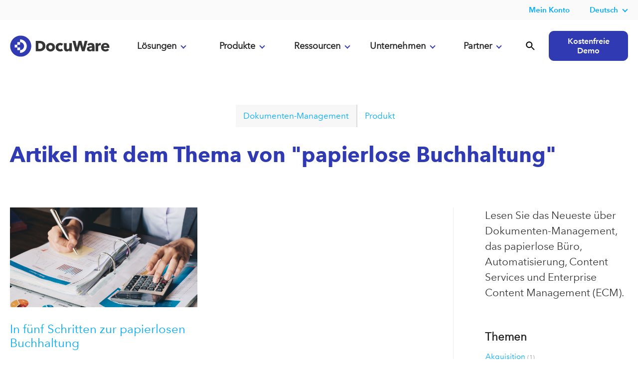

--- FILE ---
content_type: text/html; charset=UTF-8
request_url: https://start.docuware.com/de/blog/dokumenten-management/topic/papierlose-buchhaltung
body_size: 14126
content:
<!doctype html><!--[if lt IE 7]> <html class="no-js lt-ie9 lt-ie8 lt-ie7" lang="de" > <![endif]--><!--[if IE 7]>    <html class="no-js lt-ie9 lt-ie8" lang="de" >        <![endif]--><!--[if IE 8]>    <html class="no-js lt-ie9" lang="de" >               <![endif]--><!--[if gt IE 8]><!--><html class="no-js" lang="de"><!--<![endif]--><head>
    <meta charset="utf-8">
    <meta http-equiv="X-UA-Compatible" content="IE=edge,chrome=1">
    <meta name="author" content="DocuWare Europe GmbH">
    <meta name="description" content="papierlose Buchhaltung | Lesen Sie das Neueste über Dokumenten-Management, das papierlose Büro, Automatisierung, Content Services und Enterprise Content Management (ECM).">
    <meta name="generator" content="HubSpot">
    <title>DocuWare Blog: Dokumenten-Management | papierlose Buchhaltung</title>
    <link rel="shortcut icon" href="https://start.docuware.com/hubfs/__%20Corporate%20Website/Logos/DocuWare%20Icon.svg">
    
<meta name="viewport" content="width=device-width, initial-scale=1">

    
    <meta property="og:description" content="papierlose Buchhaltung | Lesen Sie das Neueste über Dokumenten-Management, das papierlose Büro, Automatisierung, Content Services und Enterprise Content Management (ECM).">
    <meta property="og:title" content="DocuWare Blog: Dokumenten-Management | papierlose Buchhaltung">
    <meta name="twitter:description" content="papierlose Buchhaltung | Lesen Sie das Neueste über Dokumenten-Management, das papierlose Büro, Automatisierung, Content Services und Enterprise Content Management (ECM).">
    <meta name="twitter:title" content="DocuWare Blog: Dokumenten-Management | papierlose Buchhaltung">

    

    

    <style>
a.cta_button{-moz-box-sizing:content-box !important;-webkit-box-sizing:content-box !important;box-sizing:content-box !important;vertical-align:middle}.hs-breadcrumb-menu{list-style-type:none;margin:0px 0px 0px 0px;padding:0px 0px 0px 0px}.hs-breadcrumb-menu-item{float:left;padding:10px 0px 10px 10px}.hs-breadcrumb-menu-divider:before{content:'›';padding-left:10px}.hs-featured-image-link{border:0}.hs-featured-image{float:right;margin:0 0 20px 20px;max-width:50%}@media (max-width: 568px){.hs-featured-image{float:none;margin:0;width:100%;max-width:100%}}.hs-screen-reader-text{clip:rect(1px, 1px, 1px, 1px);height:1px;overflow:hidden;position:absolute !important;width:1px}
</style>

<link rel="stylesheet" href="https://start.docuware.com/hubfs/hub_generated/template_assets/1/5394970364/1761065368690/template_Docuware_Oct2017_styles.min.css">
<link rel="stylesheet" href="https://start.docuware.com/hubfs/hub_generated/module_assets/1/12789815503/1758134091571/module_Header_-_Global_-_Full_-_2020.css">
<link rel="stylesheet" href="https://start.docuware.com/hubfs/hub_generated/module_assets/1/35845054522/1744204880996/module_Blog_Post_Sidebar.min.css">
<link rel="stylesheet" href="https://start.docuware.com/hubfs/hub_generated/module_assets/1/38134322851/1758228113115/module_Footer_-_Primary_-_GLOBAL_v3.min.css">

    


    

<script src="https://cmp.osano.com/AzyvulS7L6mj93okG/db37aa3b-9039-40b6-bb95-cdbd3e5b3052/osano.js"></script>



<!-- Your HTML content goes here -->
   
<meta http-equiv="Content-Type" content="text/html; charset=utf-8">

<meta name="google-site-verification" content="f3FTrpkgkGvF5QyO5FXXMwqoTWI7Wk1tbH2K27h36ck">
<meta name="google-site-verification" content="T8l5NzFZeCkwN0Cb-sKG3-9H5-ZkehF3dG6MS1ntq4o">


<meta name="viewport" content="width=device-width, initial-scale=1">

<!-- Facebook Verification -->
<meta name="facebook-domain-verification" content="bajvjhq9kvoveoaekaah5yo1clrtce">
<!-- End Facebook Verification -->

<!-- Google tag (gtag.js) -->

<script async src="https://www.googletagmanager.com/gtag/js?id=AW-880793363"></script>

<script>

  window.dataLayer = window.dataLayer || [];

  function gtag(){dataLayer.push(arguments);}

  gtag('js', new Date());

 

  gtag('config', 'AW-880793363');

</script>
<!-- Matomo -->
<script type="text/javascript">
  var _paq = window._paq = window._paq || [];
  /* tracker methods like "setCustomDimension" should be called before "trackPageView" */
  _paq.push(['trackPageView']);
  _paq.push(['enableLinkTracking']);
  (function() {
    var u="https://docuware.matomo.cloud/";
    _paq.push(['setTrackerUrl', u+'matomo.php']);
    _paq.push(['setSiteId', '1']);
    var d=document, g=d.createElement('script'), s=d.getElementsByTagName('script')[0];
    g.type='text/javascript'; g.async=true; g.src='//cdn.matomo.cloud/docuware.matomo.cloud/matomo.js'; s.parentNode.insertBefore(g,s);
  })(); 
</script>



<script type="text/javascript">
  console.log('the rest');
var script = document.createElement("script");
       script.innerHTML = "var _mtm = window._mtm = window._mtm || [];_mtm.push({'mtm.startTime': (new Date().getTime()), 'event': 'mtm.Start'});var d=document, g=d.createElement('script'), s=d.getElementsByTagName('script')[0];g.type='text/javascript'; g.async=true;g.src='https://cdn.matomo.cloud/docuware.matomo.cloud/container_jAjbwEZg.js';s.parentNode.insertBefore(g,s); "
       document.head.appendChild(script)
</script>

<!-- <script type="text/javascript">
fetch('http://api.ipapi.com/check?access_key=a8894158c4065aeea43c6e358989e063', {
        headers: {
            'Accept-Language': 'de-DE, en-US, es-ES, fr-FR, ja-JA, en-GB, en-IE',
          

        }
        })
    .then(function(response){
        return response.json();
    })
    .then(function(data){
     
           if (data.country_code === 'US') {
      
       var script = document.createElement("script");
       script.innerHTML = "var _mtm = window._mtm = window._mtm || [];_mtm.push({'mtm.startTime': (new Date().getTime()), 'event': 'mtm.Start'});var d=document, g=d.createElement('script'), s=d.getElementsByTagName('script')[0];g.type='text/javascript'; g.async=true;g.src='https://cdn.matomo.cloud/docuware.matomo.cloud/container_khwULa4I.js';s.parentNode.insertBefore(g,s);"
       document.head.appendChild(script);
           } else if  (data.country_code === 'GB' || data.country_code === 'IE') {
      
       var __raconfig = __raconfig || {};
    __raconfig.uid = '6228b0277b13b';
    __raconfig.action = 'track';
    (function () {
        var ra = document.createElement('script');
        ra.type = 'text/javascript';
        ra.src = 'https://ruler.nyltx.com/lib/1.0/ra-bootstrap.min.js';
        var s = document.getElementsByTagName('script')[0];
        s.parentNode.insertBefore(ra, s);
    }());

      } else {
     
       var script = document.createElement("script");
       script.innerHTML = "var _mtm = window._mtm = window._mtm || [];_mtm.push({'mtm.startTime': (new Date().getTime()), 'event': 'mtm.Start'});var d=document, g=d.createElement('script'), s=d.getElementsByTagName('script')[0];g.type='text/javascript'; g.async=true;g.src='https://cdn.matomo.cloud/docuware.matomo.cloud/container_jAjbwEZg.js';s.parentNode.insertBefore(g,s); "
       document.head.appendChild(script)

      }
    })
 </script> -->
<!-- Matomo Tag Manager -->

<script>

  var _mtm = window._mtm = window._mtm || [];

  _mtm.push({'mtm.startTime': (new Date().getTime()), 'event': 'mtm.Start'});

  (function() {

    var d=document, g=d.createElement('script'), s=d.getElementsByTagName('script')[0];

    g.async=true; g.src='https://cdn.matomo.cloud/docuware.matomo.cloud/container_zRYo8n1j.js'; s.parentNode.insertBefore(g,s);

  })();

</script>

<!-- End Matomo Tag Manager -->



<script>
  (function() {
    "use strict";
    var c = [], f = {}, a, e, d, b;

    if (!window.jQuery) {
        a = function(g) {
            c.push(g);
        };

        f.ready = function(g) {
            a(g);
        };

        e = window.jQuery = window.$ = function(g) {
            if (typeof g == "function") {
                a(g);
            }
            return f;
        };

        window.checkJQ = function() {
            if (!d()) {
                b = setTimeout(checkJQ, 100);
            }
        };

        b = setTimeout(checkJQ, 100);

        d = function() {
            if (window.jQuery !== e) {
                clearTimeout(b);
                var g = c.shift();
                while (g) {
                    jQuery(g);
                    g = c.shift();
                }
                b = f = a = e = d = window.checkJQ = null;
                return true;
            }
            return false;
        };
    }
})();
  </script>
<!-- Allows jQuery to be loaded in the footer -->

<!-- Verifying Domain for FB -->
<meta name="facebook-domain-verification" content="61zvftsh47g56tcq5rhkfbry4j4xfr">

 
<script>
!function(e,t,n,s,u,a){e.twq||(s=e.twq=function(){s.exe?s.exe.apply(s,arguments):s.queue.push(arguments);
},s.version='1.1',s.queue=[],u=t.createElement(n),u.async=!0,u.src='https://static.ads-twitter.com/uwt.js',
a=t.getElementsByTagName(n)[0],a.parentNode.insertBefore(u,a))}(window,document,'script');
twq('config','oa6om');  
  </script>


<!-- UK LinkedIn insight tag -->
<script type="text/javascript">
_linkedin_partner_id = "7444762";
window._linkedin_data_partner_ids = window._linkedin_data_partner_ids || [];
window._linkedin_data_partner_ids.push(_linkedin_partner_id);
</script><script type="text/javascript">
(function(l) {
if (!l){window.lintrk = function(a,b){window.lintrk.q.push([a,b])};
window.lintrk.q=[]}
var s = document.getElementsByTagName("script")[0];
var b = document.createElement("script");
b.type = "text/javascript";b.async = true;
b.src = "https://snap.licdn.com/li.lms-analytics/insight.min.js";
s.parentNode.insertBefore(b, s);})(window.lintrk);
</script>
<noscript>
<img height="1" width="1" style="display:none;" alt="" src="https://px.ads.linkedin.com/collect/?pid=7444762&amp;fmt=gif">
</noscript>





<!-- Spain LinkedIn insight tag -->

<!-- LinkedIn Insight tag -->

<script type="text/javascript">
_linkedin_partner_id = "7161554";
window._linkedin_data_partner_ids = window._linkedin_data_partner_ids || [];
window._linkedin_data_partner_ids.push(_linkedin_partner_id);
</script><script type="text/javascript">
(function(l) {
if (!l){window.lintrk = function(a,b){window.lintrk.q.push([a,b])};
window.lintrk.q=[]}
var s = document.getElementsByTagName("script")[0];
var b = document.createElement("script");
b.type = "text/javascript";b.async = true;
b.src = "https://snap.licdn.com/li.lms-analytics/insight.min.js";
s.parentNode.insertBefore(b, s);})(window.lintrk);
</script>
<noscript>
<img height="1" width="1" style="display:none;" alt="" src="https://px.ads.linkedin.com/collect/?pid=7161554&amp;fmt=gif">
</noscript>




<!-- Google tag Spain-->
<!-- Google tag (gtag.js) -->
<script async src="https://www.googletagmanager.com/gtag/js?id=AW-741598174"></script>
<script>
  window.dataLayer = window.dataLayer || [];
  function gtag(){dataLayer.push(arguments);}
  gtag('js', new Date());

  gtag('config', 'AW-741598174');
  gtag('config', 'AW-11382618382');
</script>


<!-- DE UET tag for Microsoft AD-->

<!-- UET tag start-->
<script>(function(w,d,t,r,u){var f,n,i;w[u]=w[u]||[],f=function(){var o={ti:"187207888", enableAutoSpaTracking: true};o.q=w[u],w[u]=new UET(o),w[u].push("pageLoad")},n=d.createElement(t),n.src=r,n.async=1,n.onload=n.onreadystatechange=function(){var s=this.readyState;s&&s!=="loaded"&&s!=="complete"||(f(),n.onload=n.onreadystatechange=null)},i=d.getElementsByTagName(t)[0],i.parentNode.insertBefore(n,i)})(window,document,"script","//bat.bing.com/bat.js","uetq");</script>
<!-- UET tag end-->



<style>
  
  #not-bar {
    background: #ff9d00;
    color: #fff;
    display: none;
    position: fixed;
    bottom: 0;
    width: 100%;
    padding: 10px 0px;
    text-align: center;
    z-index: 999;
}
  </style> 
<meta property="og:url" content="https://start.docuware.com/de/blog/dokumenten-management/topic/papierlose-buchhaltung">
<meta property="og:type" content="blog">
<meta name="twitter:card" content="summary">
<link rel="alternate" type="application/rss+xml" href="https://start.docuware.com/de/blog/dokumenten-management/rss.xml">
<meta name="twitter:domain" content="start.docuware.com">
<script src="//platform.linkedin.com/in.js" type="text/javascript">
    lang: de_DE
</script>

<meta http-equiv="content-language" content="de">
<link rel="stylesheet" href="//7052064.fs1.hubspotusercontent-na1.net/hubfs/7052064/hub_generated/template_assets/DEFAULT_ASSET/1768491785971/template_layout.min.css">

<link rel="stylesheet" href="https://start.docuware.com/hubfs/hub_generated/template_assets/1/5394970364/1761065368690/template_Docuware_Oct2017_styles.min.css">



    

    

</head>
<body class="   hs-content-id-74219696398 hs-blog-listing hs-content-path-de-blog-dokumenten-management hs-content-name-blog-de-dokumenten-management-listing-seite hs-blog-name-blog-de-dokumenten-management hs-blog-id-2204120595" style="">
    <div class="header-container-wrapper">
    <div class="header-container container-fluid">

<div class="row-fluid-wrapper row-depth-1 row-number-1 ">
<div class="row-fluid ">
<div class="span12 widget-span widget-type-custom_widget " style="" data-widget-type="custom_widget" data-x="0" data-w="12">
<div id="hs_cos_wrapper_module_171233842994554" class="hs_cos_wrapper hs_cos_wrapper_widget hs_cos_wrapper_type_module" style="" data-hs-cos-general-type="widget" data-hs-cos-type="module"><header id="main-header" class="scrollnav-tall lang-de hs-skip-lang-url-rewrite hs-search-hidden">
  
  <div id="top-header" class="header-nav-secondary">
   <div id="topHeader">
    <nav class="page-center flex">
     <!-- <dw-unifiedheader id="topHeader" class="header-nav-secondary" iso-language-list="en de fr es ja" language="en" clientid="DwMainUnifiedHeader" ></dw-unifiedheader>-->
      
  
    
      <div data-global-resource-path="Global content/Global modules/Header Blocks/Header Rebrand 2020/Secondary Nav/secondary-nav_DE.html"><span id="hs_cos_wrapper_module_15623356512302362_" class="hs_cos_wrapper hs_cos_wrapper_widget hs_cos_wrapper_type_simple_menu" style="" data-hs-cos-general-type="widget" data-hs-cos-type="simple_menu">
        <div id="hs_menu_wrapper_module_15623356512302362_" class="hs-menu-wrapper active-branch flyouts hs-menu-flow-horizontal widget-type-simple_menu" role="navigation" data-sitemap-name="" data-menu-id="" aria-label="Navigation Menu">
 <ul>
  <li class="myaccount hs-menu-item hs-menu-depth-1 hs-item-has-children hide-in-mobile" role="menu"><div class="hs-web-interactive-inline" style="" data-hubspot-wrapper-cta-id="170793269666"> 
 <style data-hubspot-cta-style="hs-inline-web-interactive-170793269666">

  a.hs-inline-web-interactive-170793269666 {
    color: #00adff;
    text-decoration: none !important;
    transition: .2s ease;
font-size: .95em;
font-family:Avenir Next LT W01 Demi;padding-left:10px;padding-top:10px;padding-right:10px;padding-bottom:10px;
  }

  a.hs-inline-web-interactive-170793269666:hover {
    background: #000;
!important;color: #fff; !important;;padding-top:10px;padding-right:10px;padding-bottom:10px;padding-right:10px;
  }

  a.hs-inline-web-interactive-170793269666:active {
    color: #00adff;
    text-decoration: none !important;
    transition: .2s ease;
font-size: .95em / 40px;
font-family:Avenir Next LT W01 Demi;
  }

  a.hs-inline-web-interactive-170793269666:active:hover {
    background: rgb(50, 110, 216) !important;color: rgb(242, 242, 242) !important;
  }

</style> 
 <a href="https://cta-service-cms2.hubspot.com/web-interactives/public/v1/track/click?encryptedPayload=AVxigLL%2F0qr9v4ZlXVghxvchqzIWZE9g%2FzUGATOI8zeMi%2FLj8PqBcDpGmPHI4zN0DhJ%2F65BMMv3sjcZ1cxty3lj4bS7N3fJ8vLoSQMQYuqV%2FpSlOWAodMiYpEB9il%2FWoAmpwQ7bzNNagf04mbuA5guegSz4FQ957cExFveRA2JrLSpxNmB%2FHkxGCkLl0vDq2gA%3D%3D&amp;portalId=388534" target="_blank" class="hs-inline-web-interactive-170793269666   " data-hubspot-cta-id="170793269666"> Mein Konto </a> 
</div>
  <!-- <ul class="hs-menu-children-wrapper" style="width:220px" id="user-menu-dropdown">
    <li class="hs-menu-item hs-menu-depth-2" role="menuitem"><a href="https://myaccount.docuware.com/?culture=de" role="menuitem" target="_self">Mein Account</a></li> -->
   <!-- <li class="hs-menu-item hs-menu-depth-2" role="menuitem"><a href="https://www.docuware.com/de/user/login?destination=manage-company" role="menuitem" target="_self">Mein Unternehmen</a></li>
   </ul>--></li>
<!--  <li class="partner-login hs-menu-item hs-menu-depth-1 hs-item-has-children hide-in-mobile" role="menu"><div class="hs-web-interactive-inline" style="" data-hubspot-wrapper-cta-id="170793269683"> 
 <style data-hubspot-cta-style="hs-inline-web-interactive-170793269683">

  a.hs-inline-web-interactive-170793269683 {
    color: #00adff;
    text-decoration: none !important;
    transition: .2s ease;
font-size: .95em;
font-family:Avenir Next LT W01 Demi;padding-left:10px;padding-top:10px;padding-right:10px;padding-bottom:10px;
  }

  a.hs-inline-web-interactive-170793269683:hover {
    background: #000;
!important;color: #fff; !important;;padding-top:10px;padding-right:10px;padding-bottom:10px;padding-right:10px;
  }

  a.hs-inline-web-interactive-170793269683:active {
    color: #00adff;
    text-decoration: none !important;
    transition: .2s ease;
font-size: .95em / 40px;
font-family:Avenir Next LT W01 Demi;
  }

  a.hs-inline-web-interactive-170793269683:active:hover {
    background: rgb(50, 110, 216) !important;color: rgb(242, 242, 242) !important;
  }

</style> 
 <a href="https://cta-service-cms2.hubspot.com/web-interactives/public/v1/track/click?encryptedPayload=AVxigLKG%2F70jFyEil9GcoqFcS%2FTaWmOdRYJdyPCX2i9A9jijEmNwtJmQRcAWInRqXnA4671WKVnH3t59WnxGhiASdG2%2FCaEcBSm5AjSbsDhdTeN8T%2FojcTsi4yhMJdntQL%2F96p8EcWYrQwYszXgane%2FwuTWdove378yDhfgeOeZONZPmPCG2kTLpomkXzycaNA%3D%3D&amp;portalId=388534" target="_blank" class="hs-inline-web-interactive-170793269683   " data-hubspot-cta-id="170793269683"> Partner Login </a> 
</div>
   <ul class="hs-menu-children-wrapper" style="width:260px" id="partner-menu-dropdown">
    <li class="hs-menu-item hs-menu-depth-2" role="menuitem"><a href="https://start.docuware.com/de/partnership-opportunities" role="menuitem" target="_self">Werden Sie Partner</a></li>
    <li class="hs-menu-item hs-menu-depth-2" role="menuitem"><a href="https://www.docuware.com/de/docuware-vertriebspartner/finden-sie-ihren-docuware-vertriebspartner" role="menuitem" target="_self">Partner finden</a></li>
   <li class="hs-menu-item hs-menu-depth-2" role="menuitem"><a href="https://www.docuware.com/de/dokumenten-management-training-and-support/events?language=de&amp;region=EURO" role="menuitem" target="_self">Veranstaltungen in Ihrer Nähe</a></li> 
    <li class="hs-menu-item hs-menu-depth-2" role="menuitem"><a href="http://go.docuware.com/partnerportal-login" role="menuitem" target="_self">PartnerPortal Login</a></li>
   </ul></li>-->

   
  
   
    <!-- Begin partial -->





  
  <li class="hs-menu-item hs-menu-depth-1  hs-item-has-children" role="menu">
    <a href="https://start.docuware.com/de/blog/dokumenten-management" class="mainMenu">Deutsch</a>
    <nav class="hs-menu-children-wrapper">
      <p class="hs-menu-item hs-menu-depth-2" role="menuitem"><a href="https://start.docuware.com/blog/document-management">English</a></p> 
     <p class="hs-menu-item hs-menu-depth-2" role="menuitem"><a href="https://start.docuware.com/en-gb/blog">English (UK)</a></p>
      <p class="hs-menu-item hs-menu-depth-2" role="menuitem"><a href="https://start.docuware.com/fr/blog">Français</a></p>
      <p class="hs-menu-item hs-menu-depth-2" role="menuitem"><a href="https://start.docuware.com/es/blog">Español</a></p>
      <p class="hs-menu-item hs-menu-depth-2" role="menuitem"><a href="https://start.docuware.com/it/blog" class="mainMenu">Italiano</a></p>
    </nav>
  </li>



<!-- End partial -->
   
   
  </ul>
</div></span></div>
      
        
      
    </nav>
  </div>
  </div>
 
     
  <div id="header-new" class="header-nav-primary">
   
    <div class="page-center flex remove-overlay" style="position:relative;">
      <div class="header-nav-primary_brand">
        <div class="header-logo">
        <a href="/de/"></a>
        </div>
        <div class="mobile-menu ">
          <img src="https://start.docuware.com/hubfs/__%20Corporate%20Website/Main%20Navigation/menu.svg">
        </div>
        <div class="nav-close display">
          <img src="https://start.docuware.com/hubfs/__%20Corporate%20Website/Main%20Navigation/close.svg">
        </div>
      </div>
     
      
      

      <div class="header-nav-primary_main-nav flex">
        <section id="digital-nav" class="digital-transformation anchor mobile-click" data-target="dropdown-1" data-menu="menu1">
          <a href="#" id="digital-transformation" class="transformation accordion_head primary-button" data-section="digital-transformation">Lösungen<span class="plusminus"></span></a>
          
          <div id="digital" class="dropdown-contents accordion_body big_menu" data-role='collapsible'>
            
            
              <div data-global-resource-path="Global content/Global modules/Header Blocks/Header Rebrand 2020/Dropdown Content2024/Solutions/solutions_DE.html"><section class="main-nav_dropdown digital-transformation flex">
              <div class="column">
                <p class="column-subhead">Anwendungsfälle</p>
                <nav>
                  <a href="https://start.docuware.com/de/rechnungsverarbeitung">Rechnungsverarbeitung</a>
                  <a href="https://start.docuware.com/de/purchase-to-pay">Purchase-to-Pay</a>
                  <a href="https://start.docuware.com/de/dokumentenmanagement-loesung">Dokumentenmanagement</a>
                  <a href="https://start.docuware.com/de/vertragsverwaltung">Vertragsverwaltung</a>
                  <a href="https://start.docuware.com/de/qualitaetsmanagement-loesung">Qualitätsmanagement</a>
                  <a href="https://start.docuware.com/de/auftragsabwicklung-loesung">Auftragsabwicklung</a>
                  <a href="https://start.docuware.com/de/digitale-personalakte-loesung">Digitale Personalakte</a>
                  <a href="https://start.docuware.com/de/sichere-archivierung-von-dokumenten">Sichere Archivierung von Dokumenten</a>
                  
                </nav>
              </div>
              <div class="column">
                <p class="column-subhead">Branchen</p>
                <nav>
                  <a href="https://start.docuware.com/de/digitalisierung-finanzwesen">Finanzwesen</a>
                  <a href="https://start.docuware.com/de/digitalisierung-logistik">Logistik, Transport und Verkehr</a>
                  <a href="https://start.docuware.com/de/digitalisierung-produktion">Fertigung und Produktion</a>
                  <a href="https://start.docuware.com/de/digitalisierung-gesundheitswesen">Gesundheitswesen</a>
                  <a href="https://start.docuware.com/de/digitalisierung-oeffentliche-verwaltung">Öffentliche Verwaltung</a>
                </nav>
               
              </div>
              <div class="column">
                <p class="column-subhead">Abteilungen</p>
                <nav>
                  <a href="https://start.docuware.com/de/finance-and-accounting">Buchhaltung und Finanzen</a>
                  <a href="https://start.docuware.com/de/dokumentenmanagement-und-workflowl%C3%B6sungen-f%C3%BCr-den-vertrieb-und-das-marketing">Vertrieb</a>
                  <a href="https://start.docuware.com/de/hr-document-management-software-docuware">HR</a>
                </nav>
              </div>
              <div class="column">
                <nav>
              
                <p class="column-subhead">Unternehmensgrößen</p>
                <a href="https://start.docuware.com/de/dokumentenmanagement-und-workflow-l%C3%B6sungen-in-kleinunternehmen">Kleine und mittelständische Unternehmen</a>
                <a href="https://start.docuware.com/de/dokumentenmanagement-und-workflow-l%C3%B6sungen-in-gro%C3%9Funternehmen">Großunternehmen</a>
                  <a href="https://start.docuware.com/de/mobile-workforce">Mobile Belegschaft</a>
                </nav>
                
              </div>
</section></div>
            
            
          </div>
           </section>
        <section id="solutions-nav" class="solutions anchor mobile-click" data-target="dropdown-2" data-menu="menu2">
          <a href="#" id="solutions-link" class="accordion_head primary-button" data-section="solutions">Produkte<span class="plusminus"></span></a>
          <div id="solutions" class="dropdown-contents accordion_body big_menu">
            
              <div data-global-resource-path="Global content/Global modules/Header Blocks/Header Rebrand 2020/Dropdown Content2024/Products/products_DE.html"><section class="main-nav_dropdown-products digital-transformation flex">
              <div class="column">
                <p class="column-subhead">Die Plattform</p>
                <nav>
                   <a href="https://start.docuware.com/de/docuware-cloud">DocuWare Cloud</a>
                  
                  <a href="https://start.docuware.com/de/cloud-on-premises-hybrid-deployment">Cloud- und On-Premises-Bereitstellung</a>
                  <a href="https://start.docuware.com/de/features-and-capabilities">Funktionen &amp; Einsatzmöglichkeiten</a>
                  <a href="https://start.docuware.com/de/mobile-applications">Mobile Apps</a>
                  <a href="https://start.docuware.com/de/security">Sicherheit</a>
                  <a href="https://start.docuware.com/de/compliance-und-zertifizierungen">Compliance &amp; Zertifizierungen</a>
                  
                </nav>
              </div>
              <div class="column">
                <p class="column-subhead">Produkt Highlights</p>
                <nav>
                  <a href="https://start.docuware.com/de/intelligent-document-processing">Intelligent Document Processing</a>
                  <a href="https://start.docuware.com/de/docuware-idp-white-label">IDP White Label</a>
                  <a href="https://start.docuware.com/de/docuware-intelligent-indexing">Intelligent Indexing</a>
                  <a href="https://start.docuware.com/de/docuware-workflow-manager">Workflow-Management</a>
                  <a href="https://start.docuware.com/de/task-manager">Aufgaben-Management</a>
                  <a href="https://start.docuware.com/de/docuware-import">Dokumenten-Import</a>
                  <a href="https://start.docuware.com/de/electronic-signatures-with-docuware">Elektronische Signaturen</a>
                  <a href="https://start.docuware.com/de/docuware-forms">Elektronische Formulare</a>
 
                </nav>
              </div>
              <div class="column">
                <nav>
              
                <p class="column-subhead">Integrationen</p>
                  <a href="https://start.docuware.com/de/integration">Überblick Integrationen</a>
                  <a href="https://start.docuware.com/de/connect-to-teams">Teams Integration</a>
                  <a href="https://start.docuware.com/de/connect-to-outlook">Outlook Integration</a>
                  <a href="https://start.docuware.com/de/connect-to-sap">SAP Integration</a>
                  <a href="https://start.docuware.com/de/connect-to-mail">Allgemeine E-Mail Integration</a>
                  <a href="https://start.docuware.com/de/smart-connect">Integration mit einem Klick</a>
                  <a href="https://start.docuware.com/de/docuware-in-datev-integrieren">DATEV Integration</a>
                  <a href="https://start.docuware.com/de/docuware-in-addison-integrieren">ADDISON Integration</a>
                  <a href="https://start.docuware.com/de/docuware-export">Indexdaten-Export</a>
                  <a href="https://start.docuware.com/de/autoindex">Daten-Synchronisierung</a>
                   <a href="https://start.docuware.com/de/ipaas">iPaaS Konnektoren</a>
                </nav>
                
              </div>
</section></div>
            
          </div>
        </section>
        <section id="platform-nav" class="platform anchor mobile-click" data-target="dropdown-3" data-menu="menu3">
          <a href="#" id="platform-link" class="accordion_head primary-button" data-section="platform">Ressourcen<span class="plusminus"></span></a>
          <div id="platform" class="dropdown-contents accordion_body big_menu">
            
              <div data-global-resource-path="Global content/Global modules/Header Blocks/Header Rebrand 2020/Dropdown Content2024/Resources/resources_DE.html"><!--<script src="https://kit.fontawesome.com/a743a06dc6.js" crossorigin="anonymous"></script>-->
<section class="main-nav_dropdown-resources digital-transformation flex color-white">
              <div class="column">
                <p class="column-subhead">Entdecken</p>
                <nav>
                  <a href="https://start.docuware.com/de/case-studies">Referenzen</a>
                  <a href="https://start.docuware.com/de/blog/dokumenten-management">Blog</a>
                  <a href="https://start.docuware.com/de/webinare">Webinare</a>
                  <a href="https://start.docuware.com/de/ressourcen">Ebooks/Resources</a>
   
                  
                </nav>
              </div>
          <!--    <div class="column bullets-left">
                <p class="column-subhead">Über DocuWare</p>
                <nav>
                <a href="https://start.docuware.com/de/%C3%BCber-docuware">Über DocuWare</a>
                  <a href="https://start.docuware.com/de/management-team">Management Team</a>
                  <a href="https://start.docuware.com/de/soziale-verantwortung">Soziale Verantwortung</a>
                  <a href="https://start.docuware.com/de/pressezentrum">Presse</a>
                 
                  <a href="https://careers.docuware.com/de/">Karriere</a>
                </nav>
              </div>-->
              <div class="column bullets-left">
              
                <p class="column-subhead">Kunden</p>
                <nav>
               <a href="https://start.docuware.com/de/blog/Produkt">Tipps &amp; Neuheiten</a>
                <a href="https://start.docuware.com/de/digital-leaders-award">Digital Leaders Awards</a>
                <a href="https://knowledgecenter.docuware.com/help/de" target="_blank">Knowledge Center</a>
                <a href="https://support.docuware.com/de-DE%2F" target="_blank">Support Portal</a>
                   <a href="https://start.docuware.com/de/technische-trainings-f%C3%BCr-docuware-kunden">Trainings</a>
                  <a href="https://start.docuware.com/de/user-support">Weitere Ressourcen</a>
                </nav>
              </div>
   <div class="column bullets-left">
              
                <p class="column-subhead">Über Technologie</p>
                <nav>
                  <a href="https://start.docuware.com/de/was-ist-intelligent-document-processing">Intelligent Document Processing</a>
                  <a href="https://start.docuware.com/de/dokumentenmanagement">Dokumentenmanagement</a>
                  <a href="https://start.docuware.com/de/enterprise-content-management-ecm">Enterprise Content Management</a>
                  <a href="https://start.docuware.com/de/elektronische-rechnungen-pflicht">E-Rechnungspflicht</a>
                  <a href="https://start.docuware.com/de/archivierung">Archivierung</a>
                  <a href="https://start.docuware.com/de/digital-workplace">Digital Workplace</a>
                  <a href="https://start.docuware.com/de/papierloses-buero">Papierloses Büro</a>
                  <a href="https://start.docuware.com/de/eingangsrechnung">Eingangsrechnung</a>
                  <a href="https://start.docuware.com/de/digitale-personalakte">Digitale Personalakte</a>
                  
                </nav>
              </div>
            </section></div>
            
          </div>
        </section>
         <section id="about-nav" class="about anchor mobile-click" data-target="dropdown-4" data-menu="menu4">
          <a href="#" id="about-link" class="accordion_head primary-button" data-section="about">Unternehmen<span class="plusminus"></span></a>
          <div id="about" class="dropdown-contents accordion_body big_menu">
            
              <div data-global-resource-path="Global content/Global modules/Header Blocks/Header Rebrand 2020/Dropdown Content2024/About/about_DE.html"><section class="main-nav_dropdown-about flex">
              
              <div class="column bullets-left">
                <p class="column-subhead">Über DocuWare</p>
                <nav>
                <a href="https://start.docuware.com/de/%C3%BCber-docuware">Über DocuWare</a>
                  <a href="https://start.docuware.com/de/management-team">Management Team</a>
                  <a href="https://start.docuware.com/de/docuware-ai-hub">DocuWare AI Hub</a>
                  <a href="https://start.docuware.com/de/soziale-verantwortung">Soziale Verantwortung</a>
                  <a href="https://start.docuware.com/de/pressezentrum">Presse</a>
                 <!-- <a href="https://start.docuware.com/docuware-reviews-document-management-workflow-automation-software">Reviews</a>-->
                  <a href="https://careers.docuware.com/de/" target="_blank">Karriere</a>
                  <a href="https://start.docuware.com/de/contact-us">Kontakt</a>
                </nav>
              </div>
              <div class="column">
              <!--  <p class="column-subhead">More About DocuWare</p>
                <nav>
                  <a href="https://start.docuware.com/about-docuware">About the company</a>
                  <a href="https://start.docuware.com/case-studies">Case studies</a>
                  <a href="https://careers.docuware.com/us">Careers</a>
                  <a href="https://start.docuware.com/blog/document-management">Blog</a>
                  <a href="https://start.docuware.com/press-center">Press center</a>
                  <a href="https://start.docuware.com/management-team">Management team</a>
                  <a href="https://start.docuware.com/corporate-social-responsibility">Social responsibility</a>
                  <a href="https://start.docuware.com/contact-us">Contact</a>
                  <a href="https://start.docuware.com/user-support">Support &amp; training</a> 
                </nav>-->
              </div>
              <div class="column">
             <!--   <a href="https://start.docuware.com/user-support"><img data-src="https://f.hubspotusercontent30.net/hubfs/388534/__%20Corporate%20Website/Line%20Graphics/SVG%20Icons/rocket-1.svg" height="100" width="100" alt="" class="support-icon lazyload" loading="lazy"></a>
                <p class="column-subhead">Helpful Tools </p>
                <p>Everything users need for their daily work with DocuWare.</p> 
                <p><a class="btn-minor reversed" href="https://start.docuware.com/user-support">Your access</a></p> -->
              </div>
            </section></div>
            
          </div>
        </section>
        <section id="about-nav" class="about anchor mobile-click" data-target="dropdown-4" data-menu="menu4">
          <a href="#" id="about-link" class="accordion_head primary-button" data-section="about">Partner<span class="plusminus"></span></a>
          <div id="about" class="dropdown-contents accordion_body big_menu">
            
              <div data-global-resource-path="Global content/Global modules/Header Blocks/Header Rebrand 2020/Dropdown Content2024/Partners/partners_DE.html"><section class="main-nav_dropdown-partners flex">
              
              <div class="column">
                <p class="column-subhead hide-in-mobile">Partner</p>
                <nav>
                  <a href="https://start.docuware.com/de/partnership-opportunities">Partner werden</a>
                  <a href="https://reseller.docuware.com/" target="_blank">Partner finden</a>
                  <a href="https://myaccount.docuware.com/?culture=de" target="_blank">Mein Konto</a>
                  <a href="https://academy.docuware.com/" target="_blank">Academy Lernplattform (LMS)</a>
                  <a href="https://marketing-tools.docuware.com/" target="_blank">Marketing &amp; Sales Tools</a>
                  <a href="https://support.docuware.com/de-DE%2F" target="_blank">Support Portal</a>
                  <a href="https://start.docuware.com/de/docuworld" target="_blank">DocuWorld Partner Conference</a>
                </nav>
              </div>
              <div class="column">
              <!--  <p class="column-subhead">More About DocuWare</p>
                <nav>
                  <a href="https://start.docuware.com/about-docuware">About the company</a>
                  <a href="https://start.docuware.com/case-studies">Case studies</a>
                  <a href="https://careers.docuware.com/us">Careers</a>
                  <a href="https://start.docuware.com/blog/document-management">Blog</a>
                  <a href="https://start.docuware.com/press-center">Press center</a>
                  <a href="https://start.docuware.com/management-team">Management team</a>
                  <a href="https://start.docuware.com/corporate-social-responsibility">Social responsibility</a>
                  <a href="https://start.docuware.com/contact-us">Contact</a>
                  <a href="https://start.docuware.com/user-support">Support &amp; training</a> 
                </nav>-->
              </div>
              <div class="column">
             <!--   <a href="https://start.docuware.com/user-support"><img data-src="https://f.hubspotusercontent30.net/hubfs/388534/__%20Corporate%20Website/Line%20Graphics/SVG%20Icons/rocket-1.svg" height="100" width="100" alt="" class="support-icon lazyload" loading="lazy"></a>
                <p class="column-subhead">Helpful Tools </p>
                <p>Everything users need for their daily work with DocuWare.</p> 
                <p><a class="btn-minor reversed" href="https://start.docuware.com/user-support">Your access</a></p> -->
              </div>
            </section></div>
            
          </div>
        </section>
      <div class="outer" style="width: 100%;position: absolute;height: 34px;z-index: 1;top: 0px;left:10px"> </div>
        <div class="right" style="width: 50%;position: absolute; height: 103px;z-index: 1;top: 4px;left: 1244px;"> </div>
         <div class="right-nav" style="width: 8%;position: absolute;height: 103px;z-index: 1;top: 4px;left: 986px;"> </div>
        <div class="left-nav" style="width: 4%;position: absolute;height: 103px; z-index: 1;top: 4px;left: 211px;"> </div>
        <div class="left-nav" style="width: 21%;position: absolute;height: 103px; z-index: 1;top: 4px;left: -247px;"> </div>
          <div class="search-linkage">
        <section id="search-section" class="search-area" data-target="dropdown-5">
          <div class="search-linkage">
        <a href="#" id="search" class="search-box">
          <img src="https://start.docuware.com/hubfs/__%20Corporate%20Website/Main%20Navigation/search.svg">
        </a>
          </div>
          </section>
        </div>
        <div id="input_div" class="search_div">
          
          <form action="/search" role="search" id="form1">
			<input type="search" name="term" placeholder="Suche" aria-label="Search"><button type="submit" form="form1" value="Submit" class="search-button"><img src="https://start.docuware.com/hubfs/__%20Corporate%20Website/Main%20Navigation/search20x20.svg"></button>
      <input type="hidden" name="language" value="de">
 		</form>
          
        </div>
      </div>

<div class="mobile-cta">
   




    
  


    

        


            <!--HubSpot Call-to-Action Code -->
            <span class="hs-cta-wrapper" id="hs-cta-wrapper-8794008a-a5e4-4fee-add7-ac6057dbe465">
                <span class="hs-cta-node hs-cta-8794008a-a5e4-4fee-add7-ac6057dbe465" id="hs-cta-8794008a-a5e4-4fee-add7-ac6057dbe465">
                    <a href="https://cta-redirect.hubspot.com/cta/redirect/388534/8794008a-a5e4-4fee-add7-ac6057dbe465">
                        <img class="hs-cta-img" id="hs-cta-img-8794008a-a5e4-4fee-add7-ac6057dbe465" style="border-width:0px;" src="https://no-cache.hubspot.com/cta/default/388534/8794008a-a5e4-4fee-add7-ac6057dbe465.png" alt="Kostenfreie Demo">
                    </a>
                </span>
                <script charset="utf-8" src="https://js.hscta.net/cta/current.js"></script>
                <script type="text/javascript">
                    hbspt.cta.load(388534, '8794008a-a5e4-4fee-add7-ac6057dbe465', {"useNewLoader":"true","region":"na1"});
                </script>
            </span>
            <!-- end HubSpot Call-to-Action Code -->
        
    
</div>
      
       
    </div>
     </div>

</header>

<div class="scrollspacer"></div>
<div id="overlay" class="overlay-holder"></div>

<script src="https://ajax.googleapis.com/ajax/libs/jquery/3.6.3/jquery.min.js"></script></div>

</div><!--end widget-span -->
</div><!--end row-->
</div><!--end row-wrapper -->

    </div><!--end header -->
</div><!--end header wrapper -->

<div class="body-container-wrapper">
    <div class="body-container container-fluid">

<div class="row-fluid-wrapper row-depth-1 row-number-1 ">
<div class="row-fluid ">
<div class="span12 widget-span widget-type-cell padding-bottom-90 mb-padding-bottom-30" style="" data-widget-type="cell" data-x="0" data-w="12">

<div class="row-fluid-wrapper row-depth-1 row-number-2 ">
<div class="row-fluid ">
<div class="span12 widget-span widget-type-cell page-center" style="" data-widget-type="cell" data-x="0" data-w="12">

<div class="row-fluid-wrapper row-depth-1 row-number-3 ">
<div class="row-fluid ">
<div class="span12 widget-span widget-type-custom_widget " style="" data-widget-type="custom_widget" data-x="0" data-w="12">
<div id="hs_cos_wrapper_module_1603189136829699" class="hs_cos_wrapper hs_cos_wrapper_widget hs_cos_wrapper_type_module" style="" data-hs-cos-general-type="widget" data-hs-cos-type="module">

  
  



<div class="blog-listing-header padding-60 mb-padding-30">


  




<nav class="inline-page-nav margin-bottom-30">
  <a href="/de/blog/dokumenten-management" class="active">Dokumenten-Management</a>
  <a href="/de/blog/Produkt">Produkt</a>
</nav>




<h1>Artikel mit dem Thema von "papierlose Buchhaltung"</h1>
  
  


  
  
  </div></div>

</div><!--end widget-span -->
</div><!--end row-->
</div><!--end row-wrapper -->

<div class="row-fluid-wrapper row-depth-1 row-number-4 ">
<div class="row-fluid ">
<div class="span9 widget-span widget-type-custom_widget mb-margin-bottom-30 vertical-border-right" style="" data-widget-type="custom_widget" data-x="0" data-w="9">
<div id="hs_cos_wrapper_module_160243889008281" class="hs_cos_wrapper hs_cos_wrapper_widget hs_cos_wrapper_type_module widget-type-blog_content" style="" data-hs-cos-general-type="widget" data-hs-cos-type="module">
   <div class="blog-section">
<div class="blog-listing-wrapper flex">
<div class="blog-listing past-article"> 
<a href="https://start.docuware.com/de/blog/dokumenten-management/papierlose-buchhaltung" class="past-article-image margin-bottom-30 lazyload" style="background:url(&quot;https://start.docuware.com/hubfs/Dokumenten-Management_bs/Papierlose%20Buchhaltung%20%C2%A9%20Natee%20Meepian%2c%20Adobe%20Stock.jpg&quot;);background-size:cover">
</a>
<div class="">
<h4><a href="https://start.docuware.com/de/blog/dokumenten-management/papierlose-buchhaltung">In fünf Schritten zur papierlosen Buchhaltung</a></h4>
<div class="minor blog-author-byline margin-bottom-20">
Von <a class="author-link" href="https://start.docuware.com/de/blog/dokumenten-management/author/hermann-schäfer">Hermann Schäfer</a>
<span class="blog-post-date">
Veröffentlicht:
25. September 2025</span>
</div>
<p>
Die Buchhaltung ist einer der zentralen Bereiche in Unternehmen – und zugleich oft ein echter Zeit- und Ressourcenfresser. Ordner voller Belege, ...
<a class="more-link" href="https://start.docuware.com/de/blog/dokumenten-management/papierlose-buchhaltung">Weiterlesen</a>
</p>
</div>
</div> 
</div>
</div>
</div>

</div><!--end widget-span -->
<div class="span3 widget-span widget-type-custom_widget blog-sidebar" style="" data-widget-type="custom_widget" data-x="9" data-w="3">
<div id="hs_cos_wrapper_module_16024441383411910" class="hs_cos_wrapper hs_cos_wrapper_widget hs_cos_wrapper_type_module" style="" data-hs-cos-general-type="widget" data-hs-cos-type="module">
<div class="margin-bottom-60 mb-margin-bottom-30">
  <p class="margin-0 important">Lesen Sie das Neueste über Dokumenten-Management, das papierlose Büro, Automatisierung, Content Services und Enterprise Content Management (ECM).</p>
</div>






<div class="widget-type-post_filter"> 
<div class="block">
  <h3>Themen</h3>
  <div class="widget-module">
    <ul>
      
        <li>
          <a href="https://start.docuware.com/de/blog/dokumenten-management/topic/akquisition">Akquisition <span class="filter-link-count" dir="ltr">(1)</span></a>
        </li>
      
        <li>
          <a href="https://start.docuware.com/de/blog/dokumenten-management/topic/aktenplan">Aktenplan <span class="filter-link-count" dir="ltr">(1)</span></a>
        </li>
      
        <li>
          <a href="https://start.docuware.com/de/blog/dokumenten-management/topic/anwendung">Anwendung <span class="filter-link-count" dir="ltr">(13)</span></a>
        </li>
      
        <li>
          <a href="https://start.docuware.com/de/blog/dokumenten-management/topic/arbeit-4-0">Arbeit 4.0 <span class="filter-link-count" dir="ltr">(6)</span></a>
        </li>
      
        <li>
          <a href="https://start.docuware.com/de/blog/dokumenten-management/topic/architektur">Architektur <span class="filter-link-count" dir="ltr">(1)</span></a>
        </li>
      
        <li>
          <a href="https://start.docuware.com/de/blog/dokumenten-management/topic/archivierung">Archivierung <span class="filter-link-count" dir="ltr">(9)</span></a>
        </li>
      
        <li>
          <a href="https://start.docuware.com/de/blog/dokumenten-management/topic/archivierungssoftware">Archivierungssoftware <span class="filter-link-count" dir="ltr">(2)</span></a>
        </li>
      
        <li>
          <a href="https://start.docuware.com/de/blog/dokumenten-management/topic/archivierungssysstem">Archivierungssysstem <span class="filter-link-count" dir="ltr">(2)</span></a>
        </li>
      
        <li>
          <a href="https://start.docuware.com/de/blog/dokumenten-management/topic/aufbewahrungsfristen">Aufbewahrungsfristen <span class="filter-link-count" dir="ltr">(1)</span></a>
        </li>
      
        <li>
          <a href="https://start.docuware.com/de/blog/dokumenten-management/topic/aufbewahrungsfristen-unternehmen">Aufbewahrungsfristen Unternehmen <span class="filter-link-count" dir="ltr">(1)</span></a>
        </li>
      
        <li style="display:none;">
          <a href="https://start.docuware.com/de/blog/dokumenten-management/topic/ausgangsrechnungen">Ausgangsrechnungen <span class="filter-link-count" dir="ltr">(1)</span></a>
        </li>
      
        <li style="display:none;">
          <a href="https://start.docuware.com/de/blog/dokumenten-management/topic/automatisierung">Automatisierung <span class="filter-link-count" dir="ltr">(4)</span></a>
        </li>
      
        <li style="display:none;">
          <a href="https://start.docuware.com/de/blog/dokumenten-management/topic/buchhaltung">Buchhaltung <span class="filter-link-count" dir="ltr">(10)</span></a>
        </li>
      
        <li style="display:none;">
          <a href="https://start.docuware.com/de/blog/dokumenten-management/topic/buchhaltung-automatisieren">Buchhaltung automatisieren <span class="filter-link-count" dir="ltr">(2)</span></a>
        </li>
      
        <li style="display:none;">
          <a href="https://start.docuware.com/de/blog/dokumenten-management/topic/buchhaltungsbelege">Buchhaltungsbelege <span class="filter-link-count" dir="ltr">(3)</span></a>
        </li>
      
        <li style="display:none;">
          <a href="https://start.docuware.com/de/blog/dokumenten-management/topic/büro-4-0">Büro 4.0 <span class="filter-link-count" dir="ltr">(2)</span></a>
        </li>
      
        <li style="display:none;">
          <a href="https://start.docuware.com/de/blog/dokumenten-management/topic/büroablage-organisieren">Büroablage organisieren <span class="filter-link-count" dir="ltr">(2)</span></a>
        </li>
      
        <li style="display:none;">
          <a href="https://start.docuware.com/de/blog/dokumenten-management/topic/cebit">CEBIT <span class="filter-link-count" dir="ltr">(1)</span></a>
        </li>
      
        <li style="display:none;">
          <a href="https://start.docuware.com/de/blog/dokumenten-management/topic/cloud">Cloud <span class="filter-link-count" dir="ltr">(40)</span></a>
        </li>
      
        <li style="display:none;">
          <a href="https://start.docuware.com/de/blog/dokumenten-management/topic/cloud-partner-program">Cloud Partner Program <span class="filter-link-count" dir="ltr">(5)</span></a>
        </li>
      
        <li style="display:none;">
          <a href="https://start.docuware.com/de/blog/dokumenten-management/topic/compliance">Compliance <span class="filter-link-count" dir="ltr">(20)</span></a>
        </li>
      
        <li style="display:none;">
          <a href="https://start.docuware.com/de/blog/dokumenten-management/topic/content-services">Content Services <span class="filter-link-count" dir="ltr">(1)</span></a>
        </li>
      
        <li style="display:none;">
          <a href="https://start.docuware.com/de/blog/dokumenten-management/topic/coronavirus">Coronavirus <span class="filter-link-count" dir="ltr">(1)</span></a>
        </li>
      
        <li style="display:none;">
          <a href="https://start.docuware.com/de/blog/dokumenten-management/topic/datenaustausch">Datenaustausch <span class="filter-link-count" dir="ltr">(3)</span></a>
        </li>
      
        <li style="display:none;">
          <a href="https://start.docuware.com/de/blog/dokumenten-management/topic/datev">Datev <span class="filter-link-count" dir="ltr">(3)</span></a>
        </li>
      
        <li style="display:none;">
          <a href="https://start.docuware.com/de/blog/dokumenten-management/topic/digital-futurecongress">DIGITAL FUTUREcongress <span class="filter-link-count" dir="ltr">(2)</span></a>
        </li>
      
        <li style="display:none;">
          <a href="https://start.docuware.com/de/blog/dokumenten-management/topic/digitale-akten">Digitale Akten <span class="filter-link-count" dir="ltr">(4)</span></a>
        </li>
      
        <li style="display:none;">
          <a href="https://start.docuware.com/de/blog/dokumenten-management/topic/digitale-buchführung">digitale Buchführung <span class="filter-link-count" dir="ltr">(1)</span></a>
        </li>
      
        <li style="display:none;">
          <a href="https://start.docuware.com/de/blog/dokumenten-management/topic/digitale-dokumentenablage">Digitale Dokumentenablage <span class="filter-link-count" dir="ltr">(1)</span></a>
        </li>
      
        <li style="display:none;">
          <a href="https://start.docuware.com/de/blog/dokumenten-management/topic/digitale-personalakte">Digitale Personalakte <span class="filter-link-count" dir="ltr">(3)</span></a>
        </li>
      
        <li style="display:none;">
          <a href="https://start.docuware.com/de/blog/dokumenten-management/topic/digitale-prozesse">Digitale Prozesse <span class="filter-link-count" dir="ltr">(4)</span></a>
        </li>
      
        <li style="display:none;">
          <a href="https://start.docuware.com/de/blog/dokumenten-management/topic/digitale-rechteverwaltung">Digitale Rechteverwaltung <span class="filter-link-count" dir="ltr">(1)</span></a>
        </li>
      
        <li style="display:none;">
          <a href="https://start.docuware.com/de/blog/dokumenten-management/topic/digitale-signatur">Digitale Signatur <span class="filter-link-count" dir="ltr">(1)</span></a>
        </li>
      
        <li style="display:none;">
          <a href="https://start.docuware.com/de/blog/dokumenten-management/topic/digitale-transformation">Digitale Transformation <span class="filter-link-count" dir="ltr">(4)</span></a>
        </li>
      
        <li style="display:none;">
          <a href="https://start.docuware.com/de/blog/dokumenten-management/topic/digitale-zusammenarbeit">Digitale Zusammenarbeit <span class="filter-link-count" dir="ltr">(6)</span></a>
        </li>
      
        <li style="display:none;">
          <a href="https://start.docuware.com/de/blog/dokumenten-management/topic/digitalisierung">Digitalisierung <span class="filter-link-count" dir="ltr">(56)</span></a>
        </li>
      
        <li style="display:none;">
          <a href="https://start.docuware.com/de/blog/dokumenten-management/topic/digitalisierung-hr">Digitalisierung HR <span class="filter-link-count" dir="ltr">(2)</span></a>
        </li>
      
        <li style="display:none;">
          <a href="https://start.docuware.com/de/blog/dokumenten-management/topic/digitalisierung-im-controlling">digitalisierung im controlling <span class="filter-link-count" dir="ltr">(1)</span></a>
        </li>
      
        <li style="display:none;">
          <a href="https://start.docuware.com/de/blog/dokumenten-management/topic/dms-cloud">DMS Cloud <span class="filter-link-count" dir="ltr">(1)</span></a>
        </li>
      
        <li style="display:none;">
          <a href="https://start.docuware.com/de/blog/dokumenten-management/topic/dms-auswahl">DMS-Auswahl <span class="filter-link-count" dir="ltr">(8)</span></a>
        </li>
      
        <li style="display:none;">
          <a href="https://start.docuware.com/de/blog/dokumenten-management/topic/docuware-forms">DocuWare Forms <span class="filter-link-count" dir="ltr">(4)</span></a>
        </li>
      
        <li style="display:none;">
          <a href="https://start.docuware.com/de/blog/dokumenten-management/topic/docuware-für-kommunen">DocuWare für Kommunen <span class="filter-link-count" dir="ltr">(1)</span></a>
        </li>
      
        <li style="display:none;">
          <a href="https://start.docuware.com/de/blog/dokumenten-management/topic/docuware-für-rechnungsverarbeitung">DocuWare für Rechnungsverarbeitung <span class="filter-link-count" dir="ltr">(2)</span></a>
        </li>
      
        <li style="display:none;">
          <a href="https://start.docuware.com/de/blog/dokumenten-management/topic/docuware-intelligent-document-processing-idp">DocuWare Intelligent Document Processing (IDP) <span class="filter-link-count" dir="ltr">(3)</span></a>
        </li>
      
        <li style="display:none;">
          <a href="https://start.docuware.com/de/blog/dokumenten-management/topic/docuware-kinetic-solutions">DocuWare Kinetic Solutions <span class="filter-link-count" dir="ltr">(2)</span></a>
        </li>
      
        <li style="display:none;">
          <a href="https://start.docuware.com/de/blog/dokumenten-management/topic/docuworld-partner-conference">DocuWorld Partner Conference <span class="filter-link-count" dir="ltr">(24)</span></a>
        </li>
      
        <li style="display:none;">
          <a href="https://start.docuware.com/de/blog/dokumenten-management/topic/docuworld-partner-conference-2024">DocuWorld Partner Conference 2024 <span class="filter-link-count" dir="ltr">(1)</span></a>
        </li>
      
        <li style="display:none;">
          <a href="https://start.docuware.com/de/blog/dokumenten-management/topic/dokumenten-management">Dokumenten-Management <span class="filter-link-count" dir="ltr">(16)</span></a>
        </li>
      
        <li style="display:none;">
          <a href="https://start.docuware.com/de/blog/dokumenten-management/topic/dokumentenablage-software">Dokumentenablage Software <span class="filter-link-count" dir="ltr">(1)</span></a>
        </li>
      
        <li style="display:none;">
          <a href="https://start.docuware.com/de/blog/dokumenten-management/topic/dokumentenarchivierung">Dokumentenarchivierung <span class="filter-link-count" dir="ltr">(6)</span></a>
        </li>
      
        <li style="display:none;">
          <a href="https://start.docuware.com/de/blog/dokumenten-management/topic/dokumentenerfassung">Dokumentenerfassung <span class="filter-link-count" dir="ltr">(1)</span></a>
        </li>
      
        <li style="display:none;">
          <a href="https://start.docuware.com/de/blog/dokumenten-management/topic/dokumentenlenkung">Dokumentenlenkung <span class="filter-link-count" dir="ltr">(1)</span></a>
        </li>
      
        <li style="display:none;">
          <a href="https://start.docuware.com/de/blog/dokumenten-management/topic/dokumentenmanagement">Dokumentenmanagement <span class="filter-link-count" dir="ltr">(24)</span></a>
        </li>
      
        <li style="display:none;">
          <a href="https://start.docuware.com/de/blog/dokumenten-management/topic/dokumentenverwaltung">Dokumentenverwaltung <span class="filter-link-count" dir="ltr">(3)</span></a>
        </li>
      
        <li style="display:none;">
          <a href="https://start.docuware.com/de/blog/dokumenten-management/topic/e-akte">E-Akte <span class="filter-link-count" dir="ltr">(1)</span></a>
        </li>
      
        <li style="display:none;">
          <a href="https://start.docuware.com/de/blog/dokumenten-management/topic/e-invoicing">E-Invoicing <span class="filter-link-count" dir="ltr">(11)</span></a>
        </li>
      
        <li style="display:none;">
          <a href="https://start.docuware.com/de/blog/dokumenten-management/topic/e-mail-management">E-Mail-Management <span class="filter-link-count" dir="ltr">(1)</span></a>
        </li>
      
        <li style="display:none;">
          <a href="https://start.docuware.com/de/blog/dokumenten-management/topic/ecm">ECM <span class="filter-link-count" dir="ltr">(1)</span></a>
        </li>
      
        <li style="display:none;">
          <a href="https://start.docuware.com/de/blog/dokumenten-management/topic/effizienz">Effizienz <span class="filter-link-count" dir="ltr">(24)</span></a>
        </li>
      
        <li style="display:none;">
          <a href="https://start.docuware.com/de/blog/dokumenten-management/topic/einführung">Einführung <span class="filter-link-count" dir="ltr">(14)</span></a>
        </li>
      
        <li style="display:none;">
          <a href="https://start.docuware.com/de/blog/dokumenten-management/topic/eingangsrechnungen">Eingangsrechnungen <span class="filter-link-count" dir="ltr">(5)</span></a>
        </li>
      
        <li style="display:none;">
          <a href="https://start.docuware.com/de/blog/dokumenten-management/topic/elektronische-aktenführung">elektronische Aktenführung <span class="filter-link-count" dir="ltr">(2)</span></a>
        </li>
      
        <li style="display:none;">
          <a href="https://start.docuware.com/de/blog/dokumenten-management/topic/elektronische-archivierung">Elektronische Archivierung <span class="filter-link-count" dir="ltr">(1)</span></a>
        </li>
      
        <li style="display:none;">
          <a href="https://start.docuware.com/de/blog/dokumenten-management/topic/elektronische-gehaltsabrechnung">Elektronische Gehaltsabrechnung <span class="filter-link-count" dir="ltr">(1)</span></a>
        </li>
      
        <li style="display:none;">
          <a href="https://start.docuware.com/de/blog/dokumenten-management/topic/elektronische-rechnung">elektronische Rechnung <span class="filter-link-count" dir="ltr">(10)</span></a>
        </li>
      
        <li style="display:none;">
          <a href="https://start.docuware.com/de/blog/dokumenten-management/topic/elektronische-signatur">Elektronische Signatur <span class="filter-link-count" dir="ltr">(2)</span></a>
        </li>
      
        <li style="display:none;">
          <a href="https://start.docuware.com/de/blog/dokumenten-management/topic/elektronischer-rechnungsaustausch">Elektronischer Rechnungsaustausch <span class="filter-link-count" dir="ltr">(10)</span></a>
        </li>
      
        <li style="display:none;">
          <a href="https://start.docuware.com/de/blog/dokumenten-management/topic/enterprise-content-management">Enterprise Content Management <span class="filter-link-count" dir="ltr">(3)</span></a>
        </li>
      
        <li style="display:none;">
          <a href="https://start.docuware.com/de/blog/dokumenten-management/topic/erfassen-und-archivieren">Erfassen und archivieren <span class="filter-link-count" dir="ltr">(1)</span></a>
        </li>
      
        <li style="display:none;">
          <a href="https://start.docuware.com/de/blog/dokumenten-management/topic/erfolgsmethoden">Erfolgsmethoden <span class="filter-link-count" dir="ltr">(1)</span></a>
        </li>
      
        <li style="display:none;">
          <a href="https://start.docuware.com/de/blog/dokumenten-management/topic/events">Events <span class="filter-link-count" dir="ltr">(5)</span></a>
        </li>
      
        <li style="display:none;">
          <a href="https://start.docuware.com/de/blog/dokumenten-management/topic/finanzbuchhaltung">Finanzbuchhaltung <span class="filter-link-count" dir="ltr">(7)</span></a>
        </li>
      
        <li style="display:none;">
          <a href="https://start.docuware.com/de/blog/dokumenten-management/topic/finanzsoftware">Finanzsoftware <span class="filter-link-count" dir="ltr">(1)</span></a>
        </li>
      
        <li style="display:none;">
          <a href="https://start.docuware.com/de/blog/dokumenten-management/topic/formularmanagement">Formularmanagement <span class="filter-link-count" dir="ltr">(3)</span></a>
        </li>
      
        <li style="display:none;">
          <a href="https://start.docuware.com/de/blog/dokumenten-management/topic/geschäftsprozess-management">Geschäftsprozess Management <span class="filter-link-count" dir="ltr">(1)</span></a>
        </li>
      
        <li style="display:none;">
          <a href="https://start.docuware.com/de/blog/dokumenten-management/topic/gobd">GoBD <span class="filter-link-count" dir="ltr">(2)</span></a>
        </li>
      
        <li style="display:none;">
          <a href="https://start.docuware.com/de/blog/dokumenten-management/topic/homeoffice">Homeoffice <span class="filter-link-count" dir="ltr">(4)</span></a>
        </li>
      
        <li style="display:none;">
          <a href="https://start.docuware.com/de/blog/dokumenten-management/topic/hr-personalmanagement">HR &amp; Personalmanagement <span class="filter-link-count" dir="ltr">(10)</span></a>
        </li>
      
        <li style="display:none;">
          <a href="https://start.docuware.com/de/blog/dokumenten-management/topic/idp">IDP <span class="filter-link-count" dir="ltr">(2)</span></a>
        </li>
      
        <li style="display:none;">
          <a href="https://start.docuware.com/de/blog/dokumenten-management/topic/industry-steuerberatung">Industry - Steuerberatung <span class="filter-link-count" dir="ltr">(1)</span></a>
        </li>
      
        <li style="display:none;">
          <a href="https://start.docuware.com/de/blog/dokumenten-management/topic/industry-transport-logistik">Industry - Transport / Logistik <span class="filter-link-count" dir="ltr">(1)</span></a>
        </li>
      
        <li style="display:none;">
          <a href="https://start.docuware.com/de/blog/dokumenten-management/topic/inputmanagement">Inputmanagement <span class="filter-link-count" dir="ltr">(1)</span></a>
        </li>
      
        <li style="display:none;">
          <a href="https://start.docuware.com/de/blog/dokumenten-management/topic/integration">Integration <span class="filter-link-count" dir="ltr">(7)</span></a>
        </li>
      
        <li style="display:none;">
          <a href="https://start.docuware.com/de/blog/dokumenten-management/topic/integration-as400">Integration - AS400 <span class="filter-link-count" dir="ltr">(1)</span></a>
        </li>
      
        <li style="display:none;">
          <a href="https://start.docuware.com/de/blog/dokumenten-management/topic/integrationen">Integrationen <span class="filter-link-count" dir="ltr">(2)</span></a>
        </li>
      
        <li style="display:none;">
          <a href="https://start.docuware.com/de/blog/dokumenten-management/topic/intelligent-indexing">Intelligent Indexing <span class="filter-link-count" dir="ltr">(1)</span></a>
        </li>
      
        <li style="display:none;">
          <a href="https://start.docuware.com/de/blog/dokumenten-management/topic/interview">Interview <span class="filter-link-count" dir="ltr">(2)</span></a>
        </li>
      
        <li style="display:none;">
          <a href="https://start.docuware.com/de/blog/dokumenten-management/topic/it-awards">IT Awards <span class="filter-link-count" dir="ltr">(1)</span></a>
        </li>
      
        <li style="display:none;">
          <a href="https://start.docuware.com/de/blog/dokumenten-management/topic/langzeitarchivierung">Langzeitarchivierung <span class="filter-link-count" dir="ltr">(1)</span></a>
        </li>
      
        <li style="display:none;">
          <a href="https://start.docuware.com/de/blog/dokumenten-management/topic/lieferanten">Lieferanten <span class="filter-link-count" dir="ltr">(1)</span></a>
        </li>
      
        <li style="display:none;">
          <a href="https://start.docuware.com/de/blog/dokumenten-management/topic/logistik">Logistik <span class="filter-link-count" dir="ltr">(1)</span></a>
        </li>
      
        <li style="display:none;">
          <a href="https://start.docuware.com/de/blog/dokumenten-management/topic/messe">Messe <span class="filter-link-count" dir="ltr">(1)</span></a>
        </li>
      
        <li style="display:none;">
          <a href="https://start.docuware.com/de/blog/dokumenten-management/topic/mittelstand">Mittelstand <span class="filter-link-count" dir="ltr">(2)</span></a>
        </li>
      
        <li style="display:none;">
          <a href="https://start.docuware.com/de/blog/dokumenten-management/topic/mobile-workforce">Mobile Workforce <span class="filter-link-count" dir="ltr">(2)</span></a>
        </li>
      
        <li style="display:none;">
          <a href="https://start.docuware.com/de/blog/dokumenten-management/topic/mobiles-arbeiten">Mobiles Arbeiten <span class="filter-link-count" dir="ltr">(8)</span></a>
        </li>
      
        <li style="display:none;">
          <a href="https://start.docuware.com/de/blog/dokumenten-management/topic/mobilität">Mobilität <span class="filter-link-count" dir="ltr">(4)</span></a>
        </li>
      
        <li style="display:none;">
          <a href="https://start.docuware.com/de/blog/dokumenten-management/topic/modern-workplace">Modern Workplace <span class="filter-link-count" dir="ltr">(2)</span></a>
        </li>
      
        <li style="display:none;">
          <a href="https://start.docuware.com/de/blog/dokumenten-management/topic/neuigkeiten">Neuigkeiten <span class="filter-link-count" dir="ltr">(10)</span></a>
        </li>
      
        <li style="display:none;">
          <a href="https://start.docuware.com/de/blog/dokumenten-management/topic/nutzerakzeptanz">Nutzerakzeptanz <span class="filter-link-count" dir="ltr">(3)</span></a>
        </li>
      
        <li style="display:none;">
          <a href="https://start.docuware.com/de/blog/dokumenten-management/topic/organisation">Organisation <span class="filter-link-count" dir="ltr">(4)</span></a>
        </li>
      
        <li style="display:none;">
          <a href="https://start.docuware.com/de/blog/dokumenten-management/topic/output-management">Output-Management <span class="filter-link-count" dir="ltr">(1)</span></a>
        </li>
      
        <li style="display:none;">
          <a href="https://start.docuware.com/de/blog/dokumenten-management/topic/papierlos">Papierlos <span class="filter-link-count" dir="ltr">(4)</span></a>
        </li>
      
        <li style="display:none;">
          <a href="https://start.docuware.com/de/blog/dokumenten-management/topic/papierlose-buchhaltung">papierlose Buchhaltung <span class="filter-link-count" dir="ltr">(1)</span></a>
        </li>
      
        <li style="display:none;">
          <a href="https://start.docuware.com/de/blog/dokumenten-management/topic/partnerschaft">Partnerschaft <span class="filter-link-count" dir="ltr">(6)</span></a>
        </li>
      
        <li style="display:none;">
          <a href="https://start.docuware.com/de/blog/dokumenten-management/topic/post-digitalisieren">Post digitalisieren <span class="filter-link-count" dir="ltr">(1)</span></a>
        </li>
      
        <li style="display:none;">
          <a href="https://start.docuware.com/de/blog/dokumenten-management/topic/productivity">Productivity <span class="filter-link-count" dir="ltr">(1)</span></a>
        </li>
      
        <li style="display:none;">
          <a href="https://start.docuware.com/de/blog/dokumenten-management/topic/prozessautomatisierung">Prozessautomatisierung <span class="filter-link-count" dir="ltr">(2)</span></a>
        </li>
      
        <li style="display:none;">
          <a href="https://start.docuware.com/de/blog/dokumenten-management/topic/prozessoptimierung">Prozessoptimierung <span class="filter-link-count" dir="ltr">(3)</span></a>
        </li>
      
        <li style="display:none;">
          <a href="https://start.docuware.com/de/blog/dokumenten-management/topic/qualitätsmanagement">Qualitätsmanagement <span class="filter-link-count" dir="ltr">(1)</span></a>
        </li>
      
        <li style="display:none;">
          <a href="https://start.docuware.com/de/blog/dokumenten-management/topic/rechnungseingang-automatisieren">Rechnungseingang automatisieren <span class="filter-link-count" dir="ltr">(1)</span></a>
        </li>
      
        <li style="display:none;">
          <a href="https://start.docuware.com/de/blog/dokumenten-management/topic/rechnungseingangsbuch">Rechnungseingangsbuch <span class="filter-link-count" dir="ltr">(1)</span></a>
        </li>
      
        <li style="display:none;">
          <a href="https://start.docuware.com/de/blog/dokumenten-management/topic/rechnungsfreigabe">Rechnungsfreigabe <span class="filter-link-count" dir="ltr">(3)</span></a>
        </li>
      
        <li style="display:none;">
          <a href="https://start.docuware.com/de/blog/dokumenten-management/topic/rechnungsverarbeitung">Rechnungsverarbeitung <span class="filter-link-count" dir="ltr">(30)</span></a>
        </li>
      
        <li style="display:none;">
          <a href="https://start.docuware.com/de/blog/dokumenten-management/topic/rechnungswesen">Rechnungswesen <span class="filter-link-count" dir="ltr">(3)</span></a>
        </li>
      
        <li style="display:none;">
          <a href="https://start.docuware.com/de/blog/dokumenten-management/topic/revisionssicherheit">Revisionssicherheit <span class="filter-link-count" dir="ltr">(2)</span></a>
        </li>
      
        <li style="display:none;">
          <a href="https://start.docuware.com/de/blog/dokumenten-management/topic/ricoh">Ricoh <span class="filter-link-count" dir="ltr">(2)</span></a>
        </li>
      
        <li style="display:none;">
          <a href="https://start.docuware.com/de/blog/dokumenten-management/topic/sage">SAGE <span class="filter-link-count" dir="ltr">(2)</span></a>
        </li>
      
        <li style="display:none;">
          <a href="https://start.docuware.com/de/blog/dokumenten-management/topic/servparc">servparc <span class="filter-link-count" dir="ltr">(1)</span></a>
        </li>
      
        <li style="display:none;">
          <a href="https://start.docuware.com/de/blog/dokumenten-management/topic/sicherheit">Sicherheit <span class="filter-link-count" dir="ltr">(14)</span></a>
        </li>
      
        <li style="display:none;">
          <a href="https://start.docuware.com/de/blog/dokumenten-management/topic/staatliche-initiativen">Staatliche Initiativen <span class="filter-link-count" dir="ltr">(1)</span></a>
        </li>
      
        <li style="display:none;">
          <a href="https://start.docuware.com/de/blog/dokumenten-management/topic/suchen-finden">Suchen &amp; Finden <span class="filter-link-count" dir="ltr">(1)</span></a>
        </li>
      
        <li style="display:none;">
          <a href="https://start.docuware.com/de/blog/dokumenten-management/topic/teamarbeit">Teamarbeit <span class="filter-link-count" dir="ltr">(3)</span></a>
        </li>
      
        <li style="display:none;">
          <a href="https://start.docuware.com/de/blog/dokumenten-management/topic/technologie">Technologie <span class="filter-link-count" dir="ltr">(4)</span></a>
        </li>
      
        <li style="display:none;">
          <a href="https://start.docuware.com/de/blog/dokumenten-management/topic/unternehmen">Unternehmen <span class="filter-link-count" dir="ltr">(4)</span></a>
        </li>
      
        <li style="display:none;">
          <a href="https://start.docuware.com/de/blog/dokumenten-management/topic/unternehmensnachricht">Unternehmensnachricht <span class="filter-link-count" dir="ltr">(2)</span></a>
        </li>
      
        <li style="display:none;">
          <a href="https://start.docuware.com/de/blog/dokumenten-management/topic/urlaubsantrag-digital">Urlaubsantrag digital <span class="filter-link-count" dir="ltr">(1)</span></a>
        </li>
      
        <li style="display:none;">
          <a href="https://start.docuware.com/de/blog/dokumenten-management/topic/veranstaltungen">Veranstaltungen <span class="filter-link-count" dir="ltr">(15)</span></a>
        </li>
      
        <li style="display:none;">
          <a href="https://start.docuware.com/de/blog/dokumenten-management/topic/verfahrensdokumentation">Verfahrensdokumentation <span class="filter-link-count" dir="ltr">(1)</span></a>
        </li>
      
        <li style="display:none;">
          <a href="https://start.docuware.com/de/blog/dokumenten-management/topic/versionierung">Versionierung <span class="filter-link-count" dir="ltr">(2)</span></a>
        </li>
      
        <li style="display:none;">
          <a href="https://start.docuware.com/de/blog/dokumenten-management/topic/vertragsmanagement">Vertragsmanagement <span class="filter-link-count" dir="ltr">(4)</span></a>
        </li>
      
        <li style="display:none;">
          <a href="https://start.docuware.com/de/blog/dokumenten-management/topic/vertragsmanagement-software">Vertragsmanagement Software <span class="filter-link-count" dir="ltr">(2)</span></a>
        </li>
      
        <li style="display:none;">
          <a href="https://start.docuware.com/de/blog/dokumenten-management/topic/vorkonfigurierte-cloud-lösungen">Vorkonfigurierte Cloud-Lösungen <span class="filter-link-count" dir="ltr">(1)</span></a>
        </li>
      
        <li style="display:none;">
          <a href="https://start.docuware.com/de/blog/dokumenten-management/topic/webinar">Webinar <span class="filter-link-count" dir="ltr">(7)</span></a>
        </li>
      
        <li style="display:none;">
          <a href="https://start.docuware.com/de/blog/dokumenten-management/topic/wirtschaftslichkeitsrechnung">Wirtschaftslichkeitsrechnung <span class="filter-link-count" dir="ltr">(1)</span></a>
        </li>
      
        <li style="display:none;">
          <a href="https://start.docuware.com/de/blog/dokumenten-management/topic/workflow">Workflow <span class="filter-link-count" dir="ltr">(18)</span></a>
        </li>
      
        <li style="display:none;">
          <a href="https://start.docuware.com/de/blog/dokumenten-management/topic/workflows">Workflows <span class="filter-link-count" dir="ltr">(3)</span></a>
        </li>
      
        <li style="display:none;">
          <a href="https://start.docuware.com/de/blog/dokumenten-management/topic/zugferd">ZUGFeRD <span class="filter-link-count" dir="ltr">(3)</span></a>
        </li>
      
        <li style="display:none;">
          <a href="https://start.docuware.com/de/blog/dokumenten-management/topic/öffentliche-verwaltung">Öffentliche Verwaltung <span class="filter-link-count" dir="ltr">(1)</span></a>
        </li>
      
        <li style="display:none;">
          <a href="https://start.docuware.com/de/blog/dokumenten-management/topic/übernahme">Übernahme <span class="filter-link-count" dir="ltr">(1)</span></a>
        </li>
      
    </ul>
    
      <a class="filter-expand-link" href="#">Alle anzeigen</a>
    
  </div>
</div>

</div>























<div class="subscription-form margin-bottom-60" id="subscribe">
  <h5 class="margin-0">Abonnieren Sie den Blog</h5>
  <p class="minor">Erhalten Sie sofortige Updates in Ihrer E-Mail.</p>
  
<div id='hs_form_target_module_16024441383411910_blog_subscription_7384'></div>




</div>


















</div>

</div><!--end widget-span -->
</div><!--end row-->
</div><!--end row-wrapper -->

</div><!--end widget-span -->
</div><!--end row-->
</div><!--end row-wrapper -->

</div><!--end widget-span -->
</div><!--end row-->
</div><!--end row-wrapper -->

    </div><!--end body -->
</div><!--end body wrapper -->

<div class="footer-container-wrapper">
    <div class="footer-container container-fluid">

<div class="row-fluid-wrapper row-depth-1 row-number-1 ">
<div class="row-fluid ">
<div class="span12 widget-span widget-type-custom_widget " style="" data-widget-type="custom_widget" data-x="0" data-w="12">
<div id="hs_cos_wrapper_module_162625952902493" class="hs_cos_wrapper hs_cos_wrapper_widget hs_cos_wrapper_type_module" style="" data-hs-cos-general-type="widget" data-hs-cos-type="module"><div id="site-footer" class="row-fluid hs-skip-lang-url-rewrite hs-search-hidden">
  <div class="page-center mobile-margin">
    
      
      
      
      
      
        <div class="footer-links mobile-margin">
 
  <article>
    <h4 class="footer-subhead">Entdecken Sie DocuWare</h4>
    <ul class="footer-nav">
      <li><a href="https://start.docuware.com/de/info/docuware-kostenlose-demo?hsCtaTracking=d35347f1-3723-49f2-8215-49846839d58b%7C86906523-fdab-4357-813c-6f4f0afd96d4" class="footer-nav-highlight-link" target="_blank">Fragen Sie eine kostenfreie Demo an</a></li>
      <li><a href="/de/solutions">Lösungen</a></li>
      <li><a href="/de/platform">Plattform</a></li>
      <li><a href="/de/case-studies">Referenzen</a></li>
      <li><a href="/de/ressourcen">Ressourcen</a></li>
      <li><a href="https://careers.docuware.com/de/">Karriere</a></li>
      <li><a href="https://start.docuware.com/de/gender-hinweis">Gender Hinweis </a></li>
    </ul>
  </article>
  <article>
    <h4 class="footer-subhead">Partnerressourcen</h4>
    <ul class="footer-nav">
      <li><a href="/de/partnership-opportunities" class="footer-nav-highlight-link">Werden Sie DocuWare Partner</a></li>
      <li><a href="https://reseller.docuware.com/" target="_blank">DocuWare Partner finden</a></li>
      <li><a href="http://go.docuware.com/partnerportal-login" target="_blank">Mein Konto</a></li>
    </ul>
  </article>
  <article>
    <h4 class="footer-subhead">Rechtsinformation</h4>
    <ul class="footer-nav">
      <li><a href="/de/disclaimer">Haftungsausschluss</a></li>
      <li><a href="/de/data-protection">Datenschutzerklärung</a></li>
      <li><a href="https://start.docuware.com/de/legal">Allgemeine Geschäftsbedingungen</a></li>
    </ul>
  </article>
  <article>
    <h4 class="footer-subhead">Kontaktieren Sie uns</h4>
    <ul class="footer-nav">
      <li><a href="https://start.docuware.com/de/contact-us">Kontakt</a></li>
      <li><a href="https://start.docuware.com/de/office-locations">Impressum und Standorte
</a></li>
      
    </ul>
  </article>
</div>
      
      
    </div>
 
  
   
  </div> 
<div style="width:100%;background:#f7f7f7;">
 <div class="span12 page-center" style="background:#f7f7f7">
      
      <nav class="social-links margin-bottom-50">
        <a href="https://www.linkedin.com/company/docuware-corporation/?trk=top_nav_home" target="_blank" rel="noopener">
           <img data-src="https://388534.fs1.hubspotusercontent-na1.net/hubfs/388534/__%20Corporate%20Website/Line%20Graphics/social%20media%20icons/SVG%20versions%20for%20website/New%20svg%20version%20-%20April%202025/Icon%20LinkedIn.svg" loading="lazy" class="lazyload" alt="Follow DocuWare document management and workflow posts on on LinkedIn">
        </a>
        <a href="https://www.facebook.com/DocuWareDE/" target="_blank" rel="noopener">
       
            <img data-src="https://388534.fs1.hubspotusercontent-na1.net/hubfs/388534/__%20Corporate%20Website/Line%20Graphics/social%20media%20icons/SVG%20versions%20for%20website/New%20svg%20version%20-%20April%202025/Icon%20Facebook.svg" loading="lazy" class="lazyload" alt="Follow DocuWare ECM and document management solution posts on Facebook">
        </a>
         <a href="https://www.instagram.com/life.at.docuware/?igshid=YmMyMTA2M2Y%3D" target="_blank" rel="noopener">
            <img src="https://start.docuware.com/hubfs/__%20Corporate%20Website/Line%20Graphics/social%20media%20icons/SVG%20versions%20for%20website/New%20svg%20version%20-%20April%202025/Icon%20Instagram.svg" alt="Follow DocuWare on Instagram">
        </a>
    <a href="https://www.xing.com/pages/docuwaregmbh" target="_blank" rel="noopener">
        
             <img data-src="https://388534.fs1.hubspotusercontent-na1.net/hubfs/388534/__%20Corporate%20Website/Line%20Graphics/social%20media%20icons/SVG%20versions%20for%20website/New%20svg%20version%20-%20April%202025/Icon%20Xing.svg" loading="lazy" class="lazyload" alt="Engage with DocuWare content services for German businesses on Xing">
        </a>
       <a href="https://twitter.com/DocuWare_de" target="_blank" rel="noopener">
           <img data-src="https://388534.fs1.hubspotusercontent-na1.net/hubfs/388534/__%20Corporate%20Website/Line%20Graphics/social%20media%20icons/SVG%20versions%20for%20website/Footer%20-%20New%20svg%20version%20-%20April%202025/Icon%20X%20Twitter.svg" loading="lazy" class="lazyload" alt="Follow DocuWare document management for small and mid-sized businesses on Twitter">
        </a>
         <a href="https://www.youtube.com/user/docuwarede" target="_blank" rel="noopener">
             <img data-src="https://388534.fs1.hubspotusercontent-na1.net/hubfs/388534/__%20Corporate%20Website/Line%20Graphics/social%20media%20icons/SVG%20versions%20for%20website/New%20svg%20version%20-%20April%202025/Icon%20Youtube.svg" loading="lazy" class="lazyload" alt="Watch document management solution videos from DocuWare">
        </a>
      </nav>
      
   <div style="width:100%;background:#f7f7f7;font-size:12px;text-align:center">
     
     © 2026 DocuWare
     
   </div>
</div>

</div>

<script src="https://ajax.googleapis.com/ajax/libs/jquery/3.7.1/jquery.min.js"></script>
<script src="https://cdnjs.cloudflare.com/ajax/libs/lazysizes/5.2.2/plugins/unveilhooks/ls.unveilhooks.min.js" integrity="sha512-FQ0MgvxcxFX4MSh8AWiQT+McTjZkTVrzEdi4Gv5j5/VhGRvO3HNoH/ZO4ruhZTKVXvZippdjoeXk+7bns6jfTQ==" crossorigin="anonymous" defer></script> 
<script src="https://start.docuware.com/hubfs/hub_generated/template_assets/1/38157251939/1745610076674/template_start-combined.min.js"></script>

<script src="https://cdnjs.cloudflare.com/ajax/libs/lazysizes/5.2.2/lazysizes.min.js" async></script>
<script src="https://start.docuware.com/hubfs/hub_generated/template_assets/1/189371220345/1745959107562/template_Solutions_Pages_Lead_Score.min.js"></script>
</div>

</div><!--end widget-span -->
</div><!--end row-->
</div><!--end row-wrapper -->

    </div><!--end footer -->
</div><!--end footer wrapper -->

    
<!-- HubSpot performance collection script -->
<script defer src="/hs/hsstatic/content-cwv-embed/static-1.1293/embed.js"></script>
<script>
var hsVars = hsVars || {}; hsVars['language'] = 'de';
</script>

<script src="/hs/hsstatic/cos-i18n/static-1.53/bundles/project.js"></script>
<script src="https://start.docuware.com/hubfs/hub_generated/module_assets/1/12789815503/1758134091571/module_Header_-_Global_-_Full_-_2020.js"></script>

    <!--[if lte IE 8]>
    <script charset="utf-8" src="https://js.hsforms.net/forms/v2-legacy.js"></script>
    <![endif]-->

<script data-hs-allowed="true" src="/_hcms/forms/v2.js"></script>

  <script data-hs-allowed="true">
      hbspt.forms.create({
          portalId: '388534',
          formId: '4a2919c7-3213-4e57-ba1a-2001413a4364',
          formInstanceId: '7384',
          pageId: '74219696398',
          region: 'na1',
          
          pageName: 'DocuWare Blog: Dokumenten-Management | papierlose Buchhaltung',
          
          contentType: 'listing-page',
          
          formsBaseUrl: '/_hcms/forms/',
          
          
          inlineMessage: "Danke f\u00FCrs Abonnieren!",
          
          css: '',
          target: '#hs_form_target_module_16024441383411910_blog_subscription_7384',
          
          formData: {
            cssClass: 'hs-form stacked'
          }
      });
  </script>



<!-- Start of HubSpot Analytics Code -->
<script type="text/javascript">
var _hsq = _hsq || [];
_hsq.push(["setContentType", "listing-page"]);
_hsq.push(["setCanonicalUrl", "https:\/\/start.docuware.com\/de\/blog\/dokumenten-management\/topic\/papierlose-buchhaltung"]);
_hsq.push(["setPageId", "74219696398"]);
_hsq.push(["setContentMetadata", {
    "contentPageId": 74219696398,
    "legacyPageId": "74219696398",
    "contentFolderId": null,
    "contentGroupId": 2204120595,
    "abTestId": null,
    "languageVariantId": 74219696398,
    "languageCode": "de",
    
    
}]);
</script>

<script type="text/javascript" id="hs-script-loader" async defer src="/hs/scriptloader/388534.js"></script>
<!-- End of HubSpot Analytics Code -->


<script type="text/javascript">
var hsVars = {
    render_id: "5ad22a31-77f7-4212-b6ee-8a8286aab0f1",
    ticks: 1768493174982,
    page_id: 74219696398,
    
    content_group_id: 2204120595,
    portal_id: 388534,
    app_hs_base_url: "https://app.hubspot.com",
    cp_hs_base_url: "https://cp.hubspot.com",
    language: "de",
    analytics_page_type: "listing-page",
    scp_content_type: "",
    
    analytics_page_id: "74219696398",
    category_id: 7,
    folder_id: 0,
    is_hubspot_user: false
}
</script>


<script defer src="/hs/hsstatic/HubspotToolsMenu/static-1.432/js/index.js"></script>

<script type="text/javascript">
_linkedin_partner_id = "32079";
window._linkedin_data_partner_ids = window._linkedin_data_partner_ids || [];
window._linkedin_data_partner_ids.push(_linkedin_partner_id);
</script><script type="text/javascript">
(function(l) {
if (!l){window.lintrk = function(a,b){window.lintrk.q.push([a,b])};
window.lintrk.q=[]}
var s = document.getElementsByTagName("script")[0];
var b = document.createElement("script");
b.type = "text/javascript";b.async = true;
b.src = "https://snap.licdn.com/li.lms-analytics/insight.min.js";
s.parentNode.insertBefore(b, s);})(window.lintrk);
</script>
<noscript>
<img height="1" width="1" style="display:none;" alt="" src="https://px.ads.linkedin.com/collect/?pid=32079&amp;fmt=gif">
</noscript>




<div id="fb-root"></div>
  <script>(function(d, s, id) {
  var js, fjs = d.getElementsByTagName(s)[0];
  if (d.getElementById(id)) return;
  js = d.createElement(s); js.id = id;
  js.src = "//connect.facebook.net/de_DE/sdk.js#xfbml=1&version=v3.0";
  fjs.parentNode.insertBefore(js, fjs);
 }(document, 'script', 'facebook-jssdk'));</script> <script>!function(d,s,id){var js,fjs=d.getElementsByTagName(s)[0];if(!d.getElementById(id)){js=d.createElement(s);js.id=id;js.src="https://platform.twitter.com/widgets.js";fjs.parentNode.insertBefore(js,fjs);}}(document,"script","twitter-wjs");</script>
 


    
    <!-- Generated by the HubSpot Template Builder - template version 1.03 -->

</body></html>

--- FILE ---
content_type: text/css
request_url: https://tags.srv.stackadapt.com/sa.css
body_size: -11
content:
:root {
    --sa-uid: '0-af1f5af7-8082-5b3d-69d9-0e5519d6b869';
}

--- FILE ---
content_type: image/svg+xml
request_url: https://start.docuware.com/hubfs/__%20Corporate%20Website/Logos/DocuWare_Logo_SVG.svg
body_size: 1821
content:
<?xml version="1.0" encoding="utf-8"?>
<!-- Generator: Adobe Illustrator 22.1.0, SVG Export Plug-In . SVG Version: 6.00 Build 0)  -->
<svg version="1.1" id="Layer_1" xmlns="http://www.w3.org/2000/svg" xmlns:xlink="http://www.w3.org/1999/xlink" x="0px" y="0px"
	 viewBox="0 0 817 175.2" style="enable-background:new 0 0 817 175.2;" xml:space="preserve">
<style type="text/css">
	.st0{fill:#303AB2;}
	.st1{fill:#353535;}
</style>
<g>
	<g>
		<path class="st0" d="M115.3,87.6c0,8.8-3.4,17-9.6,23.2c-6.2,6.2-14.5,9.6-23.2,9.6h-0.1V98.6H60.4V76.7h21.9V54.8h0.1
			C100.5,54.8,115.3,69.5,115.3,87.6"/>
		<path class="st0" d="M149,26.6C133.4,11,111.9,1.4,88,1.4C40.4,1.4,1.8,40,1.8,87.6c0,23.8,9.7,45.4,25.3,61
			c15.6,15.6,37.2,25.3,61,25.3c23.8,0,45.4-9.6,61-25.3c15.6-15.6,25.3-37.2,25.3-61C174.3,63.8,164.6,42.2,149,26.6 M121.6,126.8
			C111.1,137.2,97.2,143,82.4,143h-0.1v-22.5H60.4V98.6H38.5V76.7h21.9V54.8h21.9V32.2h0.1c30.5,0,55.4,24.8,55.4,55.4
			C137.8,102.4,132,116.3,121.6,126.8"/>
	</g>
	<g>
		<path class="st1" d="M275.2,53.6c-4.5-3.2-9.8-5.6-15.6-7c-5.8-1.4-11.7-2.1-17.6-2.1h-31v85h31.9c5.8,0,11.5-0.8,17.2-2.4
			c5.6-1.6,10.8-4.2,15.3-7.7c4.5-3.5,8.2-8,10.9-13.3c2.8-5.4,4.2-11.9,4.2-19.3c0-7.9-1.4-14.7-4.2-20.2
			C283.5,61.2,279.7,56.8,275.2,53.6z M267.6,86.8c0,4.4-0.7,8.2-2.2,11.2c-1.4,3-3.4,5.4-5.8,7.1c-2.4,1.8-5.3,3.1-8.4,3.9
			c-3.2,0.8-6.6,1.2-10.1,1.2h-8.5V63.7h9c3.3,0,6.6,0.4,9.8,1.1c3.1,0.7,5.9,2,8.3,3.8c2.4,1.7,4.3,4.1,5.8,7
			C266.9,78.5,267.6,82.3,267.6,86.8z"/>
		<path class="st1" d="M357.9,70.6c-3.4-3-7.2-5.3-11.6-6.9c-4.4-1.6-9.1-2.4-14.1-2.4c-4.9,0-9.6,0.8-14.1,2.4
			c-4.5,1.6-8.3,3.9-11.6,6.9c-3.3,3-5.9,6.7-7.9,11c-1.9,4.3-2.9,9.2-2.9,14.5c0,5.4,1,10.2,2.9,14.6c1.9,4.4,4.6,8.1,7.9,11.1
			c3.3,3,7.2,5.4,11.6,7.1c4.5,1.7,9.1,2.5,14.1,2.5c5,0,9.7-0.8,14.1-2.5c4.4-1.7,8.3-4,11.6-7.1c3.3-3,6-6.7,7.9-11.1
			c1.9-4.4,2.9-9.2,2.9-14.6c0-5.4-1-10.2-2.9-14.5C363.9,77.3,361.3,73.6,357.9,70.6z M346.9,102.3c-0.7,2-1.7,3.9-3,5.5
			c-1.3,1.6-3,2.9-4.9,3.9c-1.9,1-4.2,1.5-6.7,1.5c-2.6,0-4.8-0.5-6.7-1.5c-1.9-1-3.6-2.3-4.9-3.9c-1.3-1.6-2.3-3.5-3-5.5
			c-0.7-2-1-4.1-1-6.2s0.3-4.2,1-6.2c0.7-2,1.6-3.8,2.9-5.4c1.3-1.5,2.9-2.8,4.8-3.8c1.9-1,4.2-1.5,6.7-1.5c2.6,0,4.8,0.5,6.7,1.5
			c1.9,1,3.6,2.2,4.9,3.8c1.3,1.5,2.3,3.3,3,5.4c0.7,2,1.1,4.1,1.1,6.2S347.5,100.3,346.9,102.3z"/>
		<path class="st1" d="M400.5,84.5c1.3-1.5,2.9-2.8,4.8-3.7c1.9-0.9,3.9-1.4,6.2-1.4c2.2,0,4.4,0.5,6.5,1.5c2.1,1,3.8,2.2,5,3.8
			l12.6-14.5c-1.3-1.3-2.9-2.5-4.7-3.6c-1.8-1.1-3.8-2-6-2.8c-2.2-0.7-4.4-1.3-6.7-1.8c-2.3-0.4-4.7-0.7-7.1-0.7
			c-5.1,0-9.9,0.8-14.4,2.4c-4.5,1.6-8.4,4-11.8,7c-3.3,3-5.9,6.7-7.8,11c-1.9,4.3-2.9,9.2-2.9,14.5c0,5.5,1,10.4,2.9,14.7
			c1.9,4.3,4.5,8,7.8,11c3.3,3,7.2,5.4,11.8,6.9c4.5,1.6,9.4,2.4,14.6,2.4c4.8,0,9.4-0.8,13.8-2.2c4.3-1.5,7.8-3.6,10.6-6.2
			l-12-14.7c-1.3,1.6-3.1,2.8-5.2,3.6c-2.2,0.8-4.3,1.3-6.5,1.3c-2.4,0-4.5-0.4-6.4-1.3c-1.9-0.9-3.5-2.1-4.9-3.6
			c-1.4-1.5-2.4-3.3-3.1-5.4c-0.7-2-1.1-4.2-1.1-6.5c0-2.3,0.4-4.5,1.1-6.5C398.1,87.9,399.2,86.1,400.5,84.5z"/>
		<path class="st1" d="M485.8,99c0,3.8-1,7.1-3,9.9c-2,2.8-4.9,4.2-8.7,4.2c-2,0-3.7-0.4-4.9-1.1c-1.2-0.7-2.2-1.8-3-3.1
			c-0.8-1.3-1.3-2.8-1.5-4.5c-0.3-1.7-0.4-3.4-0.4-5.3V63.5h-21.8v40.7c0,3.4,0.4,6.6,1.3,9.9c0.8,3.2,2.2,6.1,4.1,8.6
			c1.9,2.5,4.4,4.6,7.4,6.1s6.8,2.4,11.2,2.4c2.3,0,4.5-0.3,6.5-0.9c2.1-0.6,4-1.4,5.7-2.4c1.7-1,3.2-2.1,4.5-3.4
			c1.3-1.3,2.3-2.7,3.1-4.2h0.3v9.1h20.9V63.5h-21.7V99z"/>
		<polygon class="st1" points="612.5,44.6 599.7,97.4 585.6,45.3 585.4,44.6 563,44.6 548.9,97.4 536.3,44.6 512.6,44.6 
			536.8,129.6 558.2,129.6 574,75.4 589.9,129.6 611.2,129.6 635.4,44.6 		"/>
		<path class="st1" d="M686.4,69.7c-2.4-2.9-5.5-5-9.3-6.3c-3.8-1.4-8.5-2-14.1-2c-5.4,0-10.6,0.9-15.8,2.8
			c-5.2,1.9-9.7,4.6-13.6,8.3l11,11.8c2-1.9,4.5-3.4,7.3-4.8c2.9-1.3,5.8-2,8.9-2c3.3,0,6.2,0.8,8.5,2.3c2.3,1.5,3.4,3.9,3.4,7.2
			v1.1c-4.8,0-9.7,0.3-14.7,0.8c-5,0.5-9.6,1.6-13.7,3.2c-4.1,1.6-7.5,3.8-10,6.7c-2.6,2.9-3.9,6.7-3.9,11.5c0,3.9,0.7,7.1,2.2,9.8
			c1.5,2.6,3.4,4.8,5.8,6.3c2.3,1.6,4.9,2.7,7.7,3.4c2.8,0.7,5.6,1.1,8.2,1.1c4,0,7.6-0.8,11-2.2c3.4-1.5,5.9-3.6,7.6-6.3h0.4v7
			h19.8V96.1c0-6-0.6-11.2-1.7-15.5C690.5,76.2,688.8,72.6,686.4,69.7z M673.4,102.9c0,4.1-1.2,7.4-3.5,9.9
			c-2.3,2.4-5.7,3.6-10.1,3.6c-1.1,0-2.2-0.1-3.3-0.3c-1.1-0.2-2.2-0.6-3-1.1c-0.9-0.5-1.6-1.2-2.2-2.1c-0.6-0.9-0.9-1.9-0.9-3.2
			c0-1.9,0.6-3.5,1.9-4.7c1.2-1.2,2.8-2.1,4.7-2.7c1.9-0.6,4.1-1,6.5-1.3c2.4-0.2,4.8-0.3,7.2-0.3h2.8V102.9z"/>
		<path class="st1" d="M740.3,61.6c-4.1,0-7.6,1.1-10.7,3.2c-3.1,2.1-5.5,4.9-7.1,8.3h-0.3v-9.5h-20.9v65.8h21.7V95.5
			c0-1.3,0.3-2.9,0.8-4.6s1.4-3.4,2.6-4.9c1.2-1.5,2.8-2.8,4.8-3.8c2-1.1,4.4-1.6,7.3-1.6c0.9,0,1.8,0,2.7,0.1
			c0.9,0.1,1.9,0.3,2.8,0.5l0.9-19.2c-0.5-0.2-1.2-0.3-2-0.4C742,61.7,741.1,61.6,740.3,61.6z"/>
		<path class="st1" d="M812.5,82.1c-1.6-4.4-3.9-8.2-6.8-11.2c-2.9-3.1-6.4-5.4-10.4-7.1c-4.1-1.6-8.5-2.4-13.4-2.4
			c-5,0-9.7,0.8-14,2.5c-4.3,1.7-8.1,4-11.2,7.1s-5.7,6.7-7.5,11.1s-2.8,9.2-2.8,14.6c0,5.6,0.9,10.5,2.8,14.8
			c1.9,4.3,4.5,8,7.8,10.9c3.3,3,7.2,5.2,11.6,6.7c4.4,1.5,9.1,2.3,14,2.3c6.7,0,12.6-1.2,17.7-3.6c5.1-2.4,9.1-5.9,12.2-10.4
			l-15.1-9.5c-1.5,2-3.4,3.7-5.8,5c-2.4,1.3-5.3,1.9-8.7,1.9c-1.9,0-3.8-0.3-5.6-0.9c-1.8-0.6-3.4-1.5-4.9-2.6
			c-1.5-1.1-2.6-2.4-3.6-3.9c-0.9-1.5-1.5-3.2-1.7-5h47.7c0.1-0.8,0.1-1.6,0.1-2.5c0-0.9,0-1.8,0-2.6
			C815,91.5,814.1,86.5,812.5,82.1z M767.1,88.8c0.1-1.7,0.5-3.3,1.3-4.8c0.8-1.5,1.9-2.9,3.2-4c1.3-1.1,2.9-2,4.6-2.7s3.7-1,5.8-1
			c4.3,0,7.6,1.2,9.7,3.7c2.2,2.5,3.2,5.4,3.2,8.9H767.1z"/>
	</g>
</g>
</svg>


--- FILE ---
content_type: image/svg+xml
request_url: https://start.docuware.com/hubfs/__%20Corporate%20Website/Line%20Graphics/social%20media%20icons/SVG%20versions%20for%20website/New%20svg%20version%20-%20April%202025/Icon%20Instagram.svg
body_size: 359
content:
<svg width="30" height="30" viewBox="0 0 30 30" fill="none" xmlns="http://www.w3.org/2000/svg">
<path d="M21.0713 3H8.92875C7.35681 3.00149 5.84967 3.6266 4.73814 4.73814C3.6266 5.84967 3.00149 7.35681 3 8.92875V21.0713C3.00149 22.6432 3.6266 24.1503 4.73814 25.2619C5.84967 26.3734 7.35681 26.9985 8.92875 27H21.0713C22.643 26.9979 24.1498 26.3726 25.2612 25.2612C26.3726 24.1498 26.9979 22.643 27 21.0713V8.92875C26.9979 7.35699 26.3726 5.8502 25.2612 4.73879C24.1498 3.62739 22.643 3.00208 21.0713 3ZM20.9475 10.575C20.646 10.5746 20.3514 10.4849 20.1009 10.3171C19.8504 10.1492 19.6554 9.91093 19.5403 9.63225C19.4253 9.35356 19.3955 9.04702 19.4547 8.7514C19.5138 8.45577 19.6594 8.18433 19.8728 7.97141C20.0863 7.75848 20.3581 7.61363 20.6538 7.55518C20.9496 7.49672 21.2561 7.52729 21.5345 7.64301C21.8129 7.75872 22.0507 7.9544 22.2179 8.20529C22.3851 8.45618 22.4741 8.75101 22.4738 9.0525C22.4735 9.25268 22.4338 9.45086 22.357 9.63571C22.2802 9.82056 22.1677 9.98847 22.0259 10.1298C21.8842 10.2712 21.716 10.3833 21.531 10.4597C21.346 10.5361 21.1477 10.5752 20.9475 10.575ZM15 9.285C16.1303 9.285 17.2353 9.62018 18.1751 10.2482C19.1149 10.8761 19.8474 11.7687 20.28 12.813C20.7125 13.8572 20.8257 15.0063 20.6052 16.1149C20.3847 17.2235 19.8404 18.2419 19.0411 19.0411C18.2419 19.8404 17.2235 20.3847 16.1149 20.6052C15.0063 20.8257 13.8572 20.7125 12.813 20.28C11.7687 19.8474 10.8761 19.1149 10.2482 18.1751C9.62018 17.2353 9.285 16.1303 9.285 15C9.28718 13.485 9.89 12.0326 10.9613 10.9613C12.0326 9.89 13.485 9.28718 15 9.285Z" fill="#303AAE"/>
<path d="M15 18.439C15.6801 18.439 16.345 18.2373 16.9105 17.8595C17.476 17.4816 17.9167 16.9446 18.177 16.3162C18.4373 15.6879 18.5054 14.9965 18.3727 14.3294C18.24 13.6624 17.9125 13.0496 17.4316 12.5687C16.9507 12.0878 16.3379 11.7603 15.6709 11.6276C15.0038 11.4949 14.3124 11.563 13.6841 11.8233C13.0557 12.0836 12.5187 12.5243 12.1408 13.0898C11.763 13.6553 11.5613 14.3202 11.5613 15.0003C11.5623 15.912 11.9249 16.7861 12.5696 17.4307C13.2142 18.0754 14.0883 18.438 15 18.439Z" fill="#303AAE"/>
</svg>
